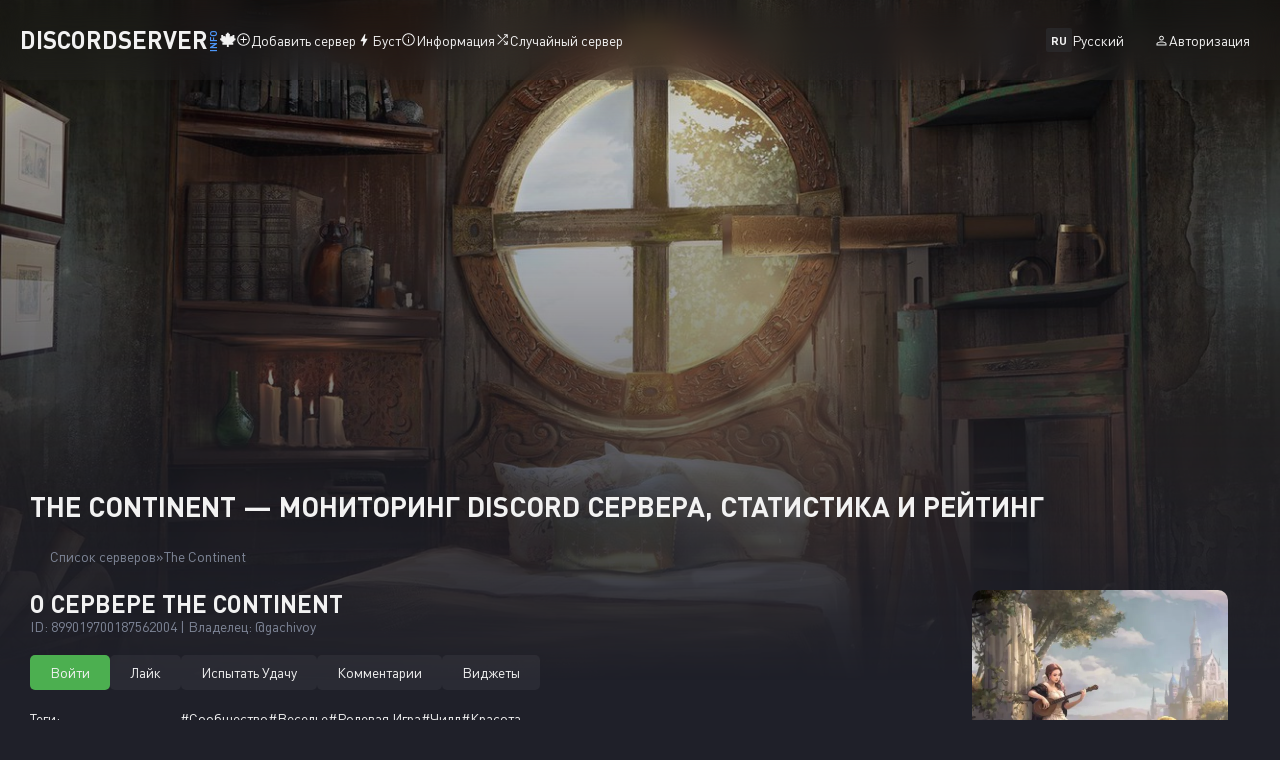

--- FILE ---
content_type: text/html; charset=UTF-8
request_url: https://discordserver.info/899019700187562004
body_size: 10129
content:
<!DOCTYPE html><html lang="ru"> <head> <script>(function(w,d,s,l,i){w[l]=w[l]||[];w[l].push({'gtm.start':
new Date().getTime(),event:'gtm.js'});var f=d.getElementsByTagName(s)[0],
j=d.createElement(s),dl=l!='dataLayer'?'&l='+l:'';j.async=true;j.src=
'https://www.googletagmanager.com/gtm.js?id='+i+dl;f.parentNode.insertBefore(j,f);
})(window,document,'script','dataLayer','GTM-5NR5W92');</script> <meta charset="utf-8"> <meta http-equiv="X-UA-Compatible" content="IE=edge"> <meta name="viewport" content="width=device-width, initial-scale=1"> <link rel="preconnect" href="https://discordserver.info" fetchpriority="high"> <link rel="preload" href="https://cdn.discordserver.info/webfonts/DINPro.woff2" as="font" crossorigin="" type="font/woff2"> <link rel="preload" href="https://cdn.discordserver.info/webfonts/DINPro-Bold.woff2" as="font" crossorigin="" type="font/woff2"> <link rel="preconnect" href="https://cdn.discordserver.info" crossorigin> <link rel="preconnect" href="https://cdn.discordapp.com" crossorigin> <link rel="preconnect" href="https://cdnjs.cloudflare.com" crossorigin> <title>The Continent — мониторинг Discord сервера, статистика и рейтинг</title> <link rel="canonical" href="https://discordserver.info/899019700187562004"> <meta name="keywords" content="дискорд, мониторинг, сервер лист, дискорд сервера, список дискорд серверов"> <meta name="description" content="Если кто-то знаком с ролевой игрой (РП) или желает попробовать, то я рад пригласить вас на наш отличный сервер с приятными людьми и уютной атмосферой. Здесь ..."> <meta name="theme-color" content="#8b5cf6"> <meta name="mobile-web-app-capable" content="yes"> <meta name="apple-mobile-web-app-status-bar-style" content="black"> <link rel="apple-touch-startup-image" href="https://cdn.discordserver.info/img/pwa/favicon.png"> <link rel="apple-touch-icon" href="https://cdn.discordserver.info/img/pwa/favicon180.png"> <link rel="manifest" href="https://discordserver.info/assets/manifest.webmanifest"> <link rel="icon" type="image/png" href="https://cdn.discordapp.com/icons/899019700187562004/94dd4f13deaee20d5cc2c4417af16e5a.png?size=64"> <link rel="alternate" hreflang="x-default" href="https://discordserver.info/899019700187562004"> <link rel="alternate" hreflang="en" href="https://discordserver.info/899019700187562004?hl=en"> <link rel="alternate" hreflang="de" href="https://discordserver.info/899019700187562004?hl=de"> <link rel="alternate" hreflang="es" href="https://discordserver.info/899019700187562004?hl=es"> <link rel="alternate" hreflang="fr" href="https://discordserver.info/899019700187562004?hl=fr"> <link rel="alternate" hreflang="pl" href="https://discordserver.info/899019700187562004?hl=pl"> <link rel="alternate" hreflang="pt" href="https://discordserver.info/899019700187562004?hl=pt"> <link rel="alternate" hreflang="ru" href="https://discordserver.info/899019700187562004?hl=ru"> <link rel="alternate" hreflang="uk" href="https://discordserver.info/899019700187562004?hl=uk"> <meta property="og:title" content="The Continent — мониторинг Discord сервера, статистика и рейтинг"> <meta property="og:type" content="website"> <meta property="og:url" content="https://discordserver.info/899019700187562004"> <meta property="og:image" content="https://cdn.discordapp.com/icons/899019700187562004/94dd4f13deaee20d5cc2c4417af16e5a.png?size=64"> <meta property="og:description" content="Если кто-то знаком с ролевой игрой (РП) или желает попробовать, то я рад пригласить вас на наш отличный сервер с приятными людьми и уютной атмосферой. Здесь ..."> <meta property="og:site_name" content="Мониторинг Дискорд Серверов"> <meta property="og:locale" content="ru_RU"> <meta property="og:locale:alternate" content="uk_UA"> <meta property="og:locale:alternate" content="en_US"> <meta property="og:locale:alternate" content="pl_PL"> <meta property="og:locale:alternate" content="de_DE"> <meta property="og:locale:alternate" content="es_ES"> <meta property="og:locale:alternate" content="fr_FR"> <meta property="og:locale:alternate" content="pt_PT"> <meta name="twitter:card" content="summary"> <meta name="twitter:title" content="The Continent — мониторинг Discord сервера, статистика и рейтинг"> <meta name="twitter:description" content="Если кто-то знаком с ролевой игрой (РП) или желает попробовать, то я рад пригласить вас на наш отличный сервер с приятными людьми и уютной атмосферой. Здесь ..."> <meta name="twitter:image" content="https://cdn.discordapp.com/icons/899019700187562004/94dd4f13deaee20d5cc2c4417af16e5a.png?size=64"> <link rel="apple-touch-icon" href="https://cdn.discordserver.info/img/apple/apple-touch-icon.png"> <link rel="apple-touch-icon" href="https://cdn.discordserver.info/img/apple/apple-touch-icon-precomposed.png"> <link rel="apple-touch-icon" sizes="76x76" href="https://cdn.discordserver.info/img/apple/apple-touch-icon-76x76.png"> <link rel="apple-touch-icon" sizes="76x76" href="https://cdn.discordserver.info/img/apple/apple-touch-icon-76x76-precomposed.png"> <link rel="apple-touch-icon" sizes="120x120" href="https://cdn.discordserver.info/img/apple/apple-touch-icon-120x120.png"> <link rel="apple-touch-icon" sizes="120x120" href="https://cdn.discordserver.info/img/apple/apple-touch-icon-120x120-precomposed.png"> <link rel="apple-touch-icon" sizes="152x152" href="https://cdn.discordserver.info/img/apple/apple-touch-icon-152x152.png"> <link rel="apple-touch-icon" sizes="152x152" href="https://cdn.discordserver.info/img/apple/apple-touch-icon-152x152-precomposed.png"> <style>@font-face {	font-family: "DIN Pro";	src: url("https://cdn.discordserver.info/webfonts/DINPro.woff2") format("woff2");	font-weight: 400;	font-style: normal;	}	@font-face {	font-family: "DIN Pro";	src: url("https://cdn.discordserver.info/webfonts/DINPro-Bold.woff2") format("woff2");	font-weight: 700;	font-style: normal;	}	html {	background: var(--bg);	-webkit-text-size-adjust: 100%;	scrollbar-gutter: stable;	}	body {	background-color: var(--bg);	color: var(--text);	font-family: var(--font-family-base);	vertical-align: initial;	font-weight: var(--font-weight-regular);	font-size: var(--font-size-base);	}	* {	padding: 0;	margin: 0;	border: none;	}</style><link rel="stylesheet" href="https://cdn.discordserver.info/css/main.css?ver=3.5.7"><link rel="stylesheet" href="https://cdnjs.cloudflare.com/ajax/libs/tippy.js/6.3.7/tippy.min.css" integrity="sha512-HbPh+j4V7pXprvQMt2dtmK/zCEsUeZWYXRln4sOwmoyHPQAPqy/k9lIquKUyKNpNbDGAY06UdiDHcEkBc72yCQ==" crossorigin="anonymous" referrerpolicy="no-referrer"> <script data-ad-client="ca-pub-9988881101975959" async src="https://pagead2.googlesyndication.com/pagead/js/adsbygoogle.js"></script> <link href="https://cdn.discordserver.info/css/server.css?ver=3.5.7" rel="stylesheet"> <script type="application/ld+json"> { "@context": "https://schema.org/", "@type": "Product", "name": "The Continent", "image": "https://cdn.discordapp.com/icons/899019700187562004/94dd4f13deaee20d5cc2c4417af16e5a.webp", "description": "Если кто-то знаком с ролевой игрой (РП) или желает попробовать, то я рад пригласить вас на наш отличный сервер с приятными людьми и уютной атмосферой. Здесь ...", "sku": "899019700187562004", "review": { "@type": "Review", "author": { "@type": "Person", "name": "gachivoy" } } } </script> <meta name="author" content="gachivoy"> <script src="https://challenges.cloudflare.com/turnstile/v0/api.js" async defer></script> </head> <body> <noscript><iframe src="https://www.googletagmanager.com/ns.html?id=GTM-5NR5W92"
height="0" width="0" style="display:none;visibility:hidden"></iframe></noscript> <header> <nav> <a class="logo animate" href="https://discordserver.info">DiscordServer<span class="info">INFO</span><span class="emoji">🍁</span></a> <div class="main-menu"> <div class="left-menu"> <a class="animate" href="https://discordserver.info/add" rel="nofollow noopener"><svg xmlns="http://www.w3.org/2000/svg" height="15" width="15" viewBox="0 0 48 48"><path d="M22.65 34H25.65V25.7H34V22.7H25.65V14H22.65V22.7H14V25.7H22.65ZM24 44Q19.75 44 16.1 42.475Q12.45 40.95 9.75 38.25Q7.05 35.55 5.525 31.9Q4 28.25 4 24Q4 19.8 5.525 16.15Q7.05 12.5 9.75 9.8Q12.45 7.1 16.1 5.55Q19.75 4 24 4Q28.2 4 31.85 5.55Q35.5 7.1 38.2 9.8Q40.9 12.5 42.45 16.15Q44 19.8 44 24Q44 28.25 42.45 31.9Q40.9 35.55 38.2 38.25Q35.5 40.95 31.85 42.475Q28.2 44 24 44ZM24 24Q24 24 24 24Q24 24 24 24Q24 24 24 24Q24 24 24 24Q24 24 24 24Q24 24 24 24Q24 24 24 24Q24 24 24 24ZM24 41Q31 41 36 36Q41 31 41 24Q41 17 36 12Q31 7 24 7Q17 7 12 12Q7 17 7 24Q7 31 12 36Q17 41 24 41Z"/></svg>Добавить сервер</a> <a class="animate" href="https://discordserver.info/boost"><svg xmlns="http://www.w3.org/2000/svg" height="16" width="16" viewBox="0 0 48 48"><path d="M19.95 42 22 27.9H14.7Q14.15 27.9 13.9 27.4Q13.65 26.9 13.9 26.45L26.15 6H28.2L26.15 20.05H33.35Q33.9 20.05 34.175 20.55Q34.45 21.05 34.2 21.5L22 42Z"/></svg>Буст</a> <a class="animate" href="https://discordserver.info/docs"><svg xmlns="http://www.w3.org/2000/svg" height="15" width="15" viewBox="0 0 48 48"><path d="M22.65 34H25.65V22H22.65ZM24 18.3Q24.7 18.3 25.175 17.85Q25.65 17.4 25.65 16.7Q25.65 16 25.175 15.5Q24.7 15 24 15Q23.3 15 22.825 15.5Q22.35 16 22.35 16.7Q22.35 17.4 22.825 17.85Q23.3 18.3 24 18.3ZM24 44Q19.75 44 16.1 42.475Q12.45 40.95 9.75 38.25Q7.05 35.55 5.525 31.9Q4 28.25 4 24Q4 19.8 5.525 16.15Q7.05 12.5 9.75 9.8Q12.45 7.1 16.1 5.55Q19.75 4 24 4Q28.2 4 31.85 5.55Q35.5 7.1 38.2 9.8Q40.9 12.5 42.45 16.15Q44 19.8 44 24Q44 28.25 42.45 31.9Q40.9 35.55 38.2 38.25Q35.5 40.95 31.85 42.475Q28.2 44 24 44ZM24 24Q24 24 24 24Q24 24 24 24Q24 24 24 24Q24 24 24 24Q24 24 24 24Q24 24 24 24Q24 24 24 24Q24 24 24 24ZM24 41Q31 41 36 36Q41 31 41 24Q41 17 36 12Q31 7 24 7Q17 7 12 12Q7 17 7 24Q7 31 12 36Q17 41 24 41Z"/></svg>Информация</a> <a class="animate" href="https://discordserver.info/random"><svg xmlns="http://www.w3.org/2000/svg" height="15" width="15" viewBox="0 0 48 48"><path d="M19.75 21.8 7.5 9.6 9.65 7.45 21.9 19.65ZM29.05 40.5V37.5H35.3L26.1 28.35L28.2 26.2L37.5 35.4V29.05H40.5V40.5ZM9.6 40.5 7.5 38.35 35.4 10.45H29.05V7.45H40.5V18.9H37.5V12.6Z"/></svg>Случайный сервер</a> <a class="animate" href="https://findteam.cc/" target="_blank"><svg xmlns="http://www.w3.org/2000/svg" height="17px" viewBox="0 -960 960 960" width="17px"><path d="M440-480q-66 0-113-47t-47-113q0-66 47-113t113-47q66 0 113 47t47 113q0 66-47 113t-113 47Zm0-80q33 0 56.5-23.5T520-640q0-33-23.5-56.5T440-720q-33 0-56.5 23.5T360-640q0 33 23.5 56.5T440-560ZM884-20 756-148q-21 12-45 20t-51 8q-75 0-127.5-52.5T480-300q0-75 52.5-127.5T660-480q75 0 127.5 52.5T840-300q0 27-8 51t-20 45L940-76l-56 56ZM660-200q42 0 71-29t29-71q0-42-29-71t-71-29q-42 0-71 29t-29 71q0 42 29 71t71 29Zm-540 40v-111q0-34 17-63t47-44q51-26 115-44t142-18q-12 18-20.5 38.5T407-359q-60 5-107 20.5T221-306q-10 5-15.5 14.5T200-271v31h207q5 22 13.5 42t20.5 38H120Zm320-480Zm-33 400Z"/></svg>Поиск напарника</a> </div> <div class="right-menu"> <div class="dropdown lang"> <div class="dropdown-name"> <span class="locale">ru</span>Русский </div> <div class="dropdown-content" id="lang"> <span class="title">Язык Сайта</span> <p class="dropdown-item" id="en"><span class="locale">en</span>Английский</p> <p class="dropdown-item" id="de"><span class="locale">de</span>Немецкий</p> <p class="dropdown-item" id="es"><span class="locale">es</span>Испанский</p> <p class="dropdown-item" id="fr"><span class="locale">fr</span>Французский</p> <p class="dropdown-item" id="pl"><span class="locale">pl</span>Польский</p> <p class="dropdown-item" id="pt"><span class="locale">pt</span>Португальский</p> <p class="dropdown-item active" id="ru"><span class="locale">ru</span>Русский</p> <p class="dropdown-item" id="uk"><span class="locale">uk</span>Украинский</p> </div> </div> <span class="oauth open-modal animate" data-dialog="notOauth" rel="nofollow noopener"><svg xmlns="http://www.w3.org/2000/svg" height="15" width="15" viewBox="0 0 48 48"><path d="M24 23.95Q20.7 23.95 18.6 21.85Q16.5 19.75 16.5 16.45Q16.5 13.15 18.6 11.05Q20.7 8.95 24 8.95Q27.3 8.95 29.4 11.05Q31.5 13.15 31.5 16.45Q31.5 19.75 29.4 21.85Q27.3 23.95 24 23.95ZM8 40V35.3Q8 33.4 8.95 32.05Q9.9 30.7 11.4 30Q14.75 28.5 17.825 27.75Q20.9 27 24 27Q27.1 27 30.15 27.775Q33.2 28.55 36.55 30Q38.1 30.7 39.05 32.05Q40 33.4 40 35.3V40ZM11 37H37V35.3Q37 34.5 36.525 33.775Q36.05 33.05 35.35 32.7Q32.15 31.15 29.5 30.575Q26.85 30 24 30Q21.15 30 18.45 30.575Q15.75 31.15 12.6 32.7Q11.9 33.05 11.45 33.775Q11 34.5 11 35.3ZM24 20.95Q25.95 20.95 27.225 19.675Q28.5 18.4 28.5 16.45Q28.5 14.5 27.225 13.225Q25.95 11.95 24 11.95Q22.05 11.95 20.775 13.225Q19.5 14.5 19.5 16.45Q19.5 18.4 20.775 19.675Q22.05 20.95 24 20.95ZM24 16.45Q24 16.45 24 16.45Q24 16.45 24 16.45Q24 16.45 24 16.45Q24 16.45 24 16.45Q24 16.45 24 16.45Q24 16.45 24 16.45Q24 16.45 24 16.45Q24 16.45 24 16.45ZM24 37Q24 37 24 37Q24 37 24 37Q24 37 24 37Q24 37 24 37Q24 37 24 37Q24 37 24 37Q24 37 24 37Q24 37 24 37Z"/></svg>Авторизация</span> </div> </div> <div id="hamburger"> <span></span> <span></span> <span></span> </div> </nav></header> <div class="alerts"></div> <div class="background"> <img src="https://files.catbox.moe/c0fv6y.jpeg" onerror="this.onerror=null;this.src='https://cdn.discordserver.info/img/mask.webp';" alt="The Continent" loading="lazy"> </div> <main> <div class="server"> <h1>The Continent — мониторинг Discord сервера, статистика и рейтинг</h1> <nav aria-label="breadcrumb"> <ul class="breadcrumb"> <li><a class="animate" href="https://discordserver.info">Список серверов</a></li> <li><a class="animate" href="https://discordserver.info/899019700187562004">The Continent</a></li> </ul> </nav> <div class="header"> <div class="about"> <div class="name"> <h2>О сервере The Continent</h2> <span>ID: 899019700187562004 | Владелец: @gachivoy</span> </div> <div class="button"> <a class="btn animate success" href="https://discordserver.info/899019700187562004/invite" rel="nofollow noopener" target="_blank">Войти</a> <a class="btn animate success already tooltip open-modal" data-dialog="notOauth"> <span class="tooltip-text">Вам нужно авторизоваться</span> Лайк </a> <a class="btn animate already-without warning-revert" href="https://discordserver.info/899019700187562004/lucky">Испытать Удачу</a> <a class="btn animate already" href="#comments">Комментарии</a> <a class="btn animate already" href="https://discordserver.info/899019700187562004/widgets">Виджеты</a> </div> <div class="info"> <div class="tags"> <label>Теги:</label> <div class="col"> <a class="animate" href="https://discordserver.info/tag/community">#Сообщество</a> <a class="animate" href="https://discordserver.info/tag/fun">#Веселье</a> <a class="animate" href="https://discordserver.info/tag/roleplay">#Ролевая Игра</a> <a class="animate" href="https://discordserver.info/tag/chill">#Чилл</a> <a class="animate" href="https://discordserver.info/tag/beauty">#Красота</a> </div> </div> <div class="next-like"> <label>Следующий лайк в:</label> <div class="col"> <span id="time"></span> </div> </div> <div class="likes"> <label>Лайков:</label> <div class="col"> <span>0</span> </div> </div> <div class="position"> <label>Позиция:</label> <div class="col"> <span>15933</span> </div> </div> <div class="online"> <label>Онлайн:</label> <div class="col"> <div class="tooltip"> <img src="https://cdn.discordserver.info/img/icons/online.svg" alt="Онлайн 9 Участников" onerror="imgError(this)" loading="lazy" decoding="async" width="9" height="9" > 9 <span class="tooltip-text">Онлайн 9 Участников</span> </div> <div class="tooltip"> <img src="https://cdn.discordserver.info/img/icons/all.svg" alt="Всего 13 Участников" onerror="imgError(this)" loading="lazy" decoding="async" width="9" height="9" > 13 <span class="tooltip-text">Всего 13 Участников </span> </div> </div> </div> <div class="in-voice"> <label>В войсе:</label> <div class="col"> <div class="tooltip"> <img src="https://cdn.discordserver.info/img/icons/voice.svg" alt="В войсе 0 Участников" onerror="imgError(this)" loading="lazy" decoding="async" width="9" height="9" > 0 <span class="tooltip-text">В войсе 0 Участников</span> </div> </div> </div> <div class="language"> <label>Язык:</label> <div class="col"> <span class="locale">RU</span>Русский </div> </div> </div> </div> <div class="avatar-rate"> <img src="https://cdn.discordapp.com/icons/899019700187562004/94dd4f13deaee20d5cc2c4417af16e5a.webp?size=512" alt="The Continent — мониторинг Discord сервера, статистика и рейтинг" onerror="imgError(this)" loading="lazy" decoding="async" width="256" height="256" > </div> </div> <script async src="https://pagead2.googlesyndication.com/pagead/js/adsbygoogle.js?client=ca-pub-9988881101975959" crossorigin="anonymous"></script>  <ins class="adsbygoogle" style="display:block" data-ad-client="ca-pub-9988881101975959" data-ad-slot="9800123383" data-ad-format="auto" data-full-width-responsive="true"></ins> <script> (adsbygoogle = window.adsbygoogle || []).push({}); </script> <div class="description"> <h3>Описание Сервера</h3> <div class="text"> <p>Если кто-то знаком с ролевой игрой (РП) или желает попробовать, то я рад пригласить вас на наш отличный сервер с приятными людьми и уютной атмосферой. Здесь вы сможете взять на себя роль персонажа, жителя сказочной пандеи, и отправиться в увлекательные путешествия по этому магическому миру.</p><p>Наши чаты и комьюнити - идеальное место для отдыха и общения между приключениями. Здесь вы сможете не только погрузиться в мир фэнтези, но и примерить маску жителя этого волшебного места. Важно отметить, что всё взаимодействие на сервере, включая общение с другими игроками, происходит от лица вашего персонажа, что добавляет аутентичности и веселых моментов в игре.</p><p>P.S. Наш сервер только начал свой путь, и наша цель - создать локальное и автономное ролевое сообщество. Мы приглашаем вас стать частью этой увлекательной истории и внести свой вклад в развитие этого фантастического мира. Присоединяйтесь к нам и отправьтесь в увлекательное приключение вместе с нами!</p> </div> </div> <div class="charts"> <h3>Статистика Сервера</h3> <div class="controls"> <div class="tab"> <button class="btn animate already tablinks" data-target="UsersChart" id="defaultOpen">Участники</button> <button class="btn animate already tablinks" data-target="ServerChart">Активность</button> <button class="btn animate already tablinks" data-target="MessagesChart">Сообщения</button> <button class="btn animate already tablinks" data-target="VoiceTimeChart">Онлайн</button> </div> <div class="switch tooltip-castom"> <span>Сравнить</span> <p class="tooltip-text"> <span>Сравнение статистики за выбранный период с таким же предыдущим количеством дней.</span> <span>Доступно только с бустом</span> </p> <input class="animate ready" type="checkbox"> <label class="animate ready"></label> </div> <div class="date"> <button class="period animate" data-period="7">7д</button> <button class="period animate active" id="defaultPeriod" data-period="30">30д</button> <button class="period animate" data-period="90">90д</button> <button class="period animate" data-period="180">180д</button> <button class="disabled tooltip animate">365д<span class="tooltip-text">Доступно только с бустом</span></button> </div> </div> <div class="tab-container"> <canvas id="UsersChart"></canvas> <canvas id="ServerChart" style="display:none;"></canvas> <canvas id="MessagesChart" style="display:none;"></canvas> <canvas id="VoiceTimeChart" style="display:none;"></canvas> </div></div> <div class="comments" id="comments"> <h3>Комментарии</h3> <div class="create"> Чтобы оставить отзыв, вам необходима <span class="open-modal animate" data-dialog="notOauth" rel="nofollow noopener"> Авторизация</span> </div> <dialog id="commentReport" data-dialog=""> <form method="POST"> <h3>Опишите вашу жалобу</h3> <div class="info"> <p>В каких случаях стоит подать жалобу:</p> <span>— Реклама несвязанного контента с сервером;</span> <span>— Разглашение персональных данных.</span> </div> <textarea name="comment_report" placeholder="Ваша проблема..." minlength="10" maxlength="1000" required></textarea> <div class="cf-turnstile" data-sitekey="0x4AAAAAAAfk8iKw06hBtTh_" data-callback="javascriptCallback" data-size="flexible" ></div> <button class="btn animate already" type="submit" name="submit">Отправить</button> </form> <button class="close-modal animate">×</button> </dialog></div> <div class="other"> <h3>Похожие сервера</h3> <div class="servers"> <div class="server"> <a class="avatar animate" href="https://discordserver.info/1122929226279047278"> <img src="https://cdn.discordapp.com/icons/1122929226279047278/6430e72ec65a22e1797c5834c1490c5c.webp?size=128" alt="REZASTER — Дискорд Сервер" onerror="imgError(this)" loading="lazy" decoding="async" width="100" height="100" > </a> <a class="name animate" href="https://discordserver.info/1122929226279047278">REZASTER</a> <div class="online"> <div class="tooltip"> <img src="https://cdn.discordserver.info/img/icons/online.svg" alt="Онлайн 23 Участника" onerror="imgError(this)" loading="lazy" decoding="async" width="9" height="9" > 23 <span class="tooltip-text">Онлайн 23 Участника</span> </div> <div class="tooltip"> <img src="https://cdn.discordserver.info/img/icons/all.svg" alt="Всего 30 Участников" onerror="imgError(this)" loading="lazy" decoding="async" width="9" height="9" > 30 <span class="tooltip-text">Всего 30 Участников </span> </div> </div> </div> <div class="server"> <a class="avatar animate" href="https://discordserver.info/1251457376838750288"> <img src="https://cdn.discordapp.com/icons/1251457376838750288/5bcc0ea516dcf6856459c63af1f83523.webp?size=128" alt="Naruto World RP| TRP {beta 1.1} — Дискорд Сервер" onerror="imgError(this)" loading="lazy" decoding="async" width="100" height="100" > </a> <a class="name animate" href="https://discordserver.info/1251457376838750288">Naruto World RP| TRP {beta 1.1}</a> <div class="online"> <div class="tooltip"> <img src="https://cdn.discordserver.info/img/icons/online.svg" alt="Онлайн 18 Участников" onerror="imgError(this)" loading="lazy" decoding="async" width="9" height="9" > 18 <span class="tooltip-text">Онлайн 18 Участников</span> </div> <div class="tooltip"> <img src="https://cdn.discordserver.info/img/icons/all.svg" alt="Всего 24 Участника" onerror="imgError(this)" loading="lazy" decoding="async" width="9" height="9" > 24 <span class="tooltip-text">Всего 24 Участника </span> </div> </div> </div> <div class="server"> <a class="avatar animate" href="https://discordserver.info/1213918232214376488"> <img src="https://cdn.discordapp.com/icons/1213918232214376488/e9d23f967c5efab613c2b65f49ea0a91.webp?size=128" alt="Clxn | ghostey — Дискорд Сервер" onerror="imgError(this)" loading="lazy" decoding="async" width="100" height="100" > </a> <a class="name animate" href="https://discordserver.info/1213918232214376488">Clxn | ghostey</a> <div class="online"> <div class="tooltip"> <img src="https://cdn.discordserver.info/img/icons/online.svg" alt="Онлайн 13 Участников" onerror="imgError(this)" loading="lazy" decoding="async" width="9" height="9" > 13 <span class="tooltip-text">Онлайн 13 Участников</span> </div> <div class="tooltip"> <img src="https://cdn.discordserver.info/img/icons/all.svg" alt="Всего 17 Участников" onerror="imgError(this)" loading="lazy" decoding="async" width="9" height="9" > 17 <span class="tooltip-text">Всего 17 Участников </span> </div> </div> </div> <div class="server"> <a class="avatar animate" href="https://discordserver.info/690634576346742804"> <img src="https://cdn.discordapp.com/icons/690634576346742804/7df07223fccc5399e14befdc2e6f9e95.webp?size=128" alt="VOZARO.kpOZ — Дискорд Сервер" onerror="imgError(this)" loading="lazy" decoding="async" width="100" height="100" > </a> <a class="name animate" href="https://discordserver.info/690634576346742804">VOZARO.kpOZ</a> <div class="online"> <div class="tooltip"> <img src="https://cdn.discordserver.info/img/icons/online.svg" alt="Онлайн 11 Участников" onerror="imgError(this)" loading="lazy" decoding="async" width="9" height="9" > 11 <span class="tooltip-text">Онлайн 11 Участников</span> </div> <div class="tooltip"> <img src="https://cdn.discordserver.info/img/icons/all.svg" alt="Всего 20 Участников" onerror="imgError(this)" loading="lazy" decoding="async" width="9" height="9" > 20 <span class="tooltip-text">Всего 20 Участников </span> </div> </div> </div> <div class="server"> <a class="avatar animate" href="https://discordserver.info/1350121833973944390"> <img src="https://cdn.discordapp.com/icons/1350121833973944390/eb68df89f4304f9d26c862987b166695.webp?size=128" alt="Мистерия — Дискорд Сервер" onerror="imgError(this)" loading="lazy" decoding="async" width="100" height="100" > </a> <a class="name animate" href="https://discordserver.info/1350121833973944390">Мистерия</a> <div class="online"> <div class="tooltip"> <img src="https://cdn.discordserver.info/img/icons/online.svg" alt="Онлайн 4 Участника" onerror="imgError(this)" loading="lazy" decoding="async" width="9" height="9" > 4 <span class="tooltip-text">Онлайн 4 Участника</span> </div> <div class="tooltip"> <img src="https://cdn.discordserver.info/img/icons/all.svg" alt="Всего 7 Участников" onerror="imgError(this)" loading="lazy" decoding="async" width="9" height="9" > 7 <span class="tooltip-text">Всего 7 Участников </span> </div> </div> </div> <div class="server"> <a class="avatar animate" href="https://discordserver.info/919925785446469662"> <img src="https://cdn.discordapp.com/icons/919925785446469662/a2c830def422f10352ca8e87777169c1.webp?size=128" alt="Продажа аккаунтов и кодов фортнайт — Дискорд Сервер" onerror="imgError(this)" loading="lazy" decoding="async" width="100" height="100" > </a> <a class="name animate" href="https://discordserver.info/919925785446469662">Продажа аккаунтов и кодов фортнайт</a> <div class="online"> <div class="tooltip"> <img src="https://cdn.discordserver.info/img/icons/online.svg" alt="Онлайн 22 Участника" onerror="imgError(this)" loading="lazy" decoding="async" width="9" height="9" > 22 <span class="tooltip-text">Онлайн 22 Участника</span> </div> <div class="tooltip"> <img src="https://cdn.discordserver.info/img/icons/all.svg" alt="Всего 203 Участника" onerror="imgError(this)" loading="lazy" decoding="async" width="9" height="9" > 203 <span class="tooltip-text">Всего 203 Участника </span> </div> </div> </div> </div></div> <script async src="https://pagead2.googlesyndication.com/pagead/js/adsbygoogle.js?client=ca-pub-9988881101975959" crossorigin="anonymous"></script>  <ins class="adsbygoogle" style="display:block" data-ad-client="ca-pub-9988881101975959" data-ad-slot="9800123383" data-ad-format="auto" data-full-width-responsive="true"></ins> <script> (adsbygoogle = window.adsbygoogle || []).push({}); </script> </div> </main> <footer> <div class="info"> <div class="logo"> <a class="animate" href="https://discordserver.info">DiscordServer<span class="info">INFO</span></a> <span class="copyright">© 2025 | v3.5.7</span> </div> <p>Мы не являемся аффилированным лицом компании <a href="https://discord.com" rel="nofollow noopener" target="_blank">Discord Inc.</a></p> </div><div class="main-menu"> <div class="col"> <a class="animate" href="https://discordserver.info/agreement">Лицензионное соглашение</a> <a class="animate" href="https://discordserver.info/developers">Разработчики</a> </div> <div class="col"> <a class="animate" href="https://discordserver.info/app" rel="nofollow noopener" target="_blank">Доступно в Google Play</a> <a class="animate" href="https://discordserver.info/telegram" rel="nofollow noopener" target="_blank">Telegram</a> </div></div></footer><div class="scroll-to-top animate"> <svg xmlns="http://www.w3.org/2000/svg" viewBox="0 0 24 24"><path fill="#f2f2f2" d="M7.41 15.41L12 10.83l4.59 4.58L18 14l-6-6-6 6 1.41 1.41z"/></svg></div> <dialog data-dialog="notOauth"> <div class="logo"> <a class="animate" href="https://discordserver.info">Discord Server<span class="info">INFO</span></a> </div> <div class="col"> <p>Вы не авторизованы</p> <a href="https://discordserver.info/login/899019700187562004" class="btn animate already">Войти через Discord</a> <div class="support"> <span>Есть вопросы?</span> <a class="animate" href="https://discordserver.info/support" target="_blank">Поддержка</a> </div> <a href="https://discordserver.info/agreement" class="agreement animate" target="_blank">Лицензионное соглашение</a> </div> <button class="close-modal animate">×</button></dialog> <script src="https://cdnjs.cloudflare.com/ajax/libs/popper.js/2.11.8/umd/popper.min.js" integrity="sha512-TPh2Oxlg1zp+kz3nFA0C5vVC6leG/6mm1z9+mA81MI5eaUVqasPLO8Cuk4gMF4gUfP5etR73rgU/8PNMsSesoQ==" crossorigin="anonymous" referrerpolicy="no-referrer"></script><script src="https://cdnjs.cloudflare.com/ajax/libs/tippy.js/6.3.7/tippy.umd.min.js" integrity="sha512-2TtfktSlvvPzopzBA49C+MX6sdc7ykHGbBQUTH8Vk78YpkXVD5r6vrNU+nOmhhl1MyTWdVfxXdZfyFsvBvOllw==" crossorigin="anonymous" referrerpolicy="no-referrer"></script><script src="https://cdnjs.cloudflare.com/ajax/libs/jquery/3.7.1/jquery.min.js" integrity="sha512-v2CJ7UaYy4JwqLDIrZUI/4hqeoQieOmAZNXBeQyjo21dadnwR+8ZaIJVT8EE2iyI61OV8e6M8PP2/4hpQINQ/g==" crossorigin="anonymous" referrerpolicy="no-referrer"></script><script src="https://cdn.discordserver.info/js/app.js?ver=3.5.7"></script> <script src="https://cdn.jsdelivr.net/npm/chart.js"></script> <script src="https://cdn.discordserver.info/js/servers-ui.js"></script> <script> $(document).ready(function() { const dataSets = { '7': { users: [13, 13], users_shifted: [], server: { voice_on: [0, 0], unic_users: [1, 1] }, messages: [1, 1], voice_time: [0, 0], time: ["3 нояб.", "4 нояб."] }, '30': { users: [13, 13, 13, 13, 13, 13, 13, 13, 13, 13, 13, 13, 13, 13], users_shifted: [13, 13, 13, 13, 13, 13, 13, 13, 13, 13, 13, 13, 13, 13, 13, 13, 13, 13, 13, 13], server: { voice_on: [0, 0, 0, 0, 0, 0, 0, 0, 0, 0, 0, 0, 0, 0], unic_users: [1, 1, 1, 1, 1, 1, 1, 1, 1, 1, 1, 1, 1, 1] }, messages: [5, 5, 5, 5, 5, 1, 4, 4, 9, 9, 6, 7, 1, 1], voice_time: [0, 0, 0, 0, 0, 0, 0, 0, 0, 0, 0, 0, 0, 0], time: ["9 окт.", "10 окт.", "11 окт.", "12 окт.", "13 окт.", "15 окт.", "16 окт.", "17 окт.", "18 окт.", "19 окт.", "20 окт.", "21 окт.", "3 нояб.", "4 нояб."] }, '90': { users: [13, 13, 13, 13, 13, 13, 13, 13, 13, 13, 13, 13, 13, 13, 13, 13, 13, 13, 13, 13, 13, 13, 13, 13, 13, 13, 13, 13, 13, 13, 13, 13, 13, 13, 13, 13, 13, 13, 13, 13, 13, 13, 13, 13, 13, 13, 13, 13, 13, 13, 13, 13, 13, 13, 13, 13, 13, 13, 13, 13, 13, 13, 13], users_shifted: [13, 13, 13, 13, 13, 13, 13, 13, 13, 13, 13, 13, 13, 13, 13, 13, 13, 13, 13, 13, 13, 13, 13, 13, 13, 13, 13, 13, 13, 13, 13, 13, 13, 13, 13, 13, 13, 13, 13, 13, 13, 13, 13, 13, 13, 13, 13, 13, 13, 13, 13, 13, 13, 13, 13, 13, 13, 13, 13, 13, 13, 13, 13, 13, 13, 13, 13, 13, 13, 13, 13, 13, 13, 13, 13, 13, 13, 13, 13, 13, 13, 13, 13, 13, 13, 13, 13, 13], server: { voice_on: [0, 0, 0, 0, 0, 0, 0, 0, 0, 0, 0, 0, 0, 0, 0, 0, 0, 0, 0, 0, 0, 0, 0, 0, 0, 0, 0, 0, 0, 0, 0, 0, 0, 0, 0, 0, 0, 0, 0, 0, 0, 0, 0, 0, 0, 0, 0, 0, 0, 0, 0, 0, 0, 0, 0, 0, 0, 0, 0, 0, 0, 0, 0], unic_users: [1, 1, 1, 1, 1, 1, 1, 1, 1, 1, 1, 1, 1, 1, 1, 1, 1, 1, 1, 1, 1, 1, 1, 1, 1, 1, 1, 1, 1, 1, 1, 1, 1, 1, 1, 1, 1, 1, 1, 1, 1, 1, 1, 1, 1, 1, 1, 1, 1, 1, 1, 1, 1, 1, 1, 1, 1, 1, 1, 1, 1, 1, 1] }, messages: [20, 23, 12, 27, 25, 28, 23, 24, 18, 17, 20, 14, 2, 2, 2, 11, 17, 20, 10, 4, 16, 19, 12, 11, 12, 16, 13, 11, 12, 13, 15, 12, 1, 1, 2, 9, 14, 16, 14, 10, 12, 10, 25, 20, 16, 23, 26, 25, 27, 5, 5, 5, 5, 5, 1, 4, 4, 9, 9, 6, 7, 1, 1], voice_time: [0, 0, 0, 0, 0, 0, 0, 0, 0, 0, 0, 0, 0, 0, 0, 0, 0, 0, 0, 0, 0, 0, 0, 0, 0, 0, 0, 0, 0, 0, 0, 0, 0, 0, 0, 0, 0, 0, 0, 0, 0, 0, 0, 0, 0, 0, 0, 0, 0, 0, 0, 0, 0, 0, 0, 0, 0, 0, 0, 0, 0, 0, 0], time: ["10 авг.", "11 авг.", "12 авг.", "13 авг.", "14 авг.", "15 авг.", "16 авг.", "17 авг.", "18 авг.", "19 авг.", "20 авг.", "21 авг.", "22 авг.", "23 авг.", "25 авг.", "26 авг.", "27 авг.", "28 авг.", "29 авг.", "30 авг.", "31 авг.", "1 сент.", "2 сент.", "3 сент.", "4 сент.", "5 сент.", "6 сент.", "7 сент.", "8 сент.", "9 сент.", "10 сент.", "11 сент.", "12 сент.", "13 сент.", "24 сент.", "25 сент.", "26 сент.", "27 сент.", "28 сент.", "29 сент.", "30 сент.", "1 окт.", "2 окт.", "3 окт.", "4 окт.", "5 окт.", "6 окт.", "7 окт.", "8 окт.", "9 окт.", "10 окт.", "11 окт.", "12 окт.", "13 окт.", "15 окт.", "16 окт.", "17 окт.", "18 окт.", "19 окт.", "20 окт.", "21 окт.", "3 нояб.", "4 нояб."] }, '180': { users: [13, 13, 13, 13, 13, 13, 13, 13, 13, 13, 13, 13, 13, 13, 13, 13, 13, 13, 13, 13, 13, 13, 13, 13, 13, 13, 13, 13, 13, 13, 13, 13, 13, 13, 13, 13, 13, 13, 13, 13, 13, 13, 13, 13, 13, 13, 13, 13, 13, 13, 13, 13, 13, 13, 13, 13, 13, 13, 13, 13, 13, 13, 13, 13, 13, 13, 13, 13, 13, 13, 13, 13, 13, 13, 13, 13, 13, 13, 13, 13, 13, 13, 13, 13, 13, 13, 13, 13, 13, 13, 13, 13, 13, 13, 13, 13, 13, 13, 13, 13, 13, 13, 13, 13, 13, 13, 13, 13, 13, 13, 13, 13, 13, 13, 13, 13, 13, 13, 13, 13, 13, 13, 13, 13, 13, 13, 13, 13, 13, 13, 13, 13, 13, 13, 13, 13, 13, 13, 13, 13, 13, 13, 13, 13, 13, 13, 13, 13, 13, 13, 13], users_shifted: [15, 15, 15, 15, 15, 15, 15, 15, 15, 15, 15, 15, 15, 15, 15, 15, 15, 15, 15, 15, 15, 13, 13, 13, 13, 13, 13, 13, 13, 13, 13, 13, 13, 13, 13, 13, 13, 13, 13, 13, 13, 13, 13, 13], server: { voice_on: [0, 0, 0, 0, 0, 0, 0, 0, 0, 0, 0, 0, 0, 0, 0, 0, 0, 0, 0, 0, 0, 0, 0, 0, 0, 0, 0, 0, 0, 0, 0, 0, 0, 0, 0, 0, 0, 0, 0, 0, 0, 0, 0, 0, 0, 0, 0, 0, 0, 0, 0, 0, 0, 0, 0, 0, 0, 0, 0, 0, 0, 0, 0, 0, 0, 0, 0, 0, 0, 0, 0, 0, 0, 0, 0, 0, 0, 0, 0, 0, 0, 0, 0, 0, 0, 0, 0, 0, 0, 0, 0, 0, 0, 0, 0, 0, 0, 0, 0, 0, 0, 0, 0, 0, 0, 0, 0, 0, 0, 0, 0, 0, 0, 0, 0, 0, 0, 0, 0, 0, 0, 0, 0, 0, 0, 0, 0, 0, 0, 0, 0, 0, 0, 0, 0, 0, 0, 0, 0, 0, 0, 0, 0, 0, 0, 0, 0, 0, 0, 0, 0], unic_users: [1, 1, 1, 1, 1, 1, 1, 1, 1, 1, 1, 1, 1, 1, 1, 1, 1, 1, 1, 1, 1, 1, 1, 1, 1, 1, 1, 1, 1, 1, 1, 1, 1, 1, 1, 1, 1, 1, 1, 1, 1, 1, 1, 1, 1, 1, 1, 1, 1, 1, 1, 1, 1, 1, 1, 1, 1, 1, 1, 1, 1, 1, 1, 1, 1, 1, 1, 1, 1, 1, 1, 1, 1, 1, 1, 1, 1, 1, 1, 1, 1, 1, 1, 1, 1, 1, 1, 1, 1, 1, 1, 1, 1, 1, 1, 1, 1, 1, 1, 1, 1, 1, 1, 1, 1, 1, 1, 1, 1, 1, 1, 1, 1, 1, 1, 1, 1, 1, 1, 1, 1, 1, 1, 1, 1, 1, 1, 1, 1, 1, 1, 1, 1, 1, 1, 1, 1, 1, 1, 1, 1, 1, 1, 1, 1, 1, 1, 1, 1, 1, 1] }, messages: [36, 35, 43, 31, 34, 33, 31, 33, 29, 23, 10, 8, 12, 12, 16, 14, 15, 16, 26, 24, 26, 36, 31, 33, 13, 3, 15, 11, 11, 13, 13, 13, 15, 19, 19, 15, 16, 15, 18, 18, 20, 18, 14, 13, 20, 36, 10, 32, 28, 30, 37, 36, 29, 18, 14, 29, 24, 26, 31, 29, 17, 20, 30, 19, 27, 25, 22, 17, 23, 19, 19, 15, 24, 17, 18, 22, 15, 15, 15, 16, 16, 10, 10, 13, 13, 30, 25, 18, 20, 23, 12, 27, 25, 28, 23, 24, 18, 17, 20, 14, 2, 2, 2, 11, 17, 20, 10, 4, 16, 19, 12, 11, 12, 16, 13, 11, 12, 13, 15, 12, 1, 1, 2, 9, 14, 16, 14, 10, 12, 10, 25, 20, 16, 23, 26, 25, 27, 5, 5, 5, 5, 5, 1, 4, 4, 9, 9, 6, 7, 1, 1], voice_time: [0, 0, 0, 0, 0, 0, 0, 0, 0, 0, 0, 0, 0, 0, 0, 0, 0, 0, 0, 0, 0, 0, 0, 0, 0, 0, 0, 0, 0, 0, 0, 0, 0, 0, 0, 0, 0, 0, 0, 0, 0, 0, 0, 0, 0, 0, 0, 0, 0, 0, 0, 0, 0, 0, 0, 0, 0, 0, 0, 0, 0, 0, 0, 0, 0, 0, 0, 0, 0, 0, 0, 0, 0, 0, 0, 0, 0, 0, 0, 0, 0, 0, 0, 0, 0, 0, 0, 0, 0, 0, 0, 0, 0, 0, 0, 0, 0, 0, 0, 0, 0, 0, 0, 0, 0, 0, 0, 0, 0, 0, 0, 0, 0, 0, 0, 0, 0, 0, 0, 0, 0, 0, 0, 0, 0, 0, 0, 0, 0, 0, 0, 0, 0, 0, 0, 0, 0, 0, 0, 0, 0, 0, 0, 0, 0, 0, 0, 0, 0, 0, 0], time: ["12 мая", "13 мая", "14 мая", "15 мая", "16 мая", "17 мая", "18 мая", "19 мая", "20 мая", "21 мая", "22 мая", "23 мая", "24 мая", "25 мая", "26 мая", "27 мая", "28 мая", "29 мая", "30 мая", "31 мая", "1 июн.", "2 июн.", "3 июн.", "4 июн.", "5 июн.", "6 июн.", "7 июн.", "8 июн.", "9 июн.", "10 июн.", "11 июн.", "12 июн.", "13 июн.", "14 июн.", "15 июн.", "16 июн.", "17 июн.", "18 июн.", "19 июн.", "20 июн.", "21 июн.", "22 июн.", "23 июн.", "24 июн.", "25 июн.", "26 июн.", "27 июн.", "28 июн.", "29 июн.", "30 июн.", "1 июл.", "2 июл.", "3 июл.", "4 июл.", "5 июл.", "6 июл.", "7 июл.", "8 июл.", "9 июл.", "10 июл.", "11 июл.", "12 июл.", "13 июл.", "14 июл.", "15 июл.", "16 июл.", "17 июл.", "18 июл.", "19 июл.", "20 июл.", "21 июл.", "22 июл.", "23 июл.", "24 июл.", "25 июл.", "26 июл.", "27 июл.", "28 июл.", "31 июл.", "1 авг.", "2 авг.", "3 авг.", "4 авг.", "5 авг.", "6 авг.", "7 авг.", "8 авг.", "9 авг.", "10 авг.", "11 авг.", "12 авг.", "13 авг.", "14 авг.", "15 авг.", "16 авг.", "17 авг.", "18 авг.", "19 авг.", "20 авг.", "21 авг.", "22 авг.", "23 авг.", "25 авг.", "26 авг.", "27 авг.", "28 авг.", "29 авг.", "30 авг.", "31 авг.", "1 сент.", "2 сент.", "3 сент.", "4 сент.", "5 сент.", "6 сент.", "7 сент.", "8 сент.", "9 сент.", "10 сент.", "11 сент.", "12 сент.", "13 сент.", "24 сент.", "25 сент.", "26 сент.", "27 сент.", "28 сент.", "29 сент.", "30 сент.", "1 окт.", "2 окт.", "3 окт.", "4 окт.", "5 окт.", "6 окт.", "7 окт.", "8 окт.", "9 окт.", "10 окт.", "11 окт.", "12 окт.", "13 окт.", "15 окт.", "16 окт.", "17 окт.", "18 окт.", "19 окт.", "20 окт.", "21 окт.", "3 нояб.", "4 нояб."] }, '365': { users: [], users_shifted: [], server: { voice_on: [], unic_users: [] }, messages: [], voice_time: [], time: [] }, }; let currentPeriod = '30'; let comparisonEnabled = false; const usersChart = new Chart(document.getElementById('UsersChart'), { ...config, data: { labels: dataSets[currentPeriod].time, datasets: [{ label: 'Количество участников', data: dataSets[currentPeriod].users, borderWidth: 2, pointHoverRadius: 7, borderColor: 'rgb(77 150 247)', pointRadius: 3 }, { label: 'Количество участников за предыдущий аналогичный период', data: dataSets[currentPeriod].users_shifted, borderWidth: 2, pointHoverRadius: 7, borderColor: '#7e8597', pointRadius: 0, borderDash: [5, 5], hidden: true } ] } }); $('#comparisonToggle').on('change', function() { comparisonEnabled = this.checked; usersChart.data.datasets[1].hidden = !comparisonEnabled; updateCharts(); }); const serverChart = new Chart(document.getElementById('ServerChart'), { ...config, data: { labels: dataSets[currentPeriod].time, datasets: [{ label: 'Общее количество в голосовых чатах', data: dataSets[currentPeriod].server.voice_on, borderWidth: 2, pointHoverRadius: 7, pointRadius: 3 }, { label: 'Общее количество в текстовых чатах', data: dataSets[currentPeriod].server.unic_users, borderWidth: 2, pointHoverRadius: 7, pointRadius: 3 } ] } }); const messagesChart = new Chart(document.getElementById('MessagesChart'), { ...config, data: { labels: dataSets[currentPeriod].time, datasets: [{ label: 'Количество сообщений', data: dataSets[currentPeriod].messages, borderWidth: 2, pointHoverRadius: 7, pointRadius: 3 }] } }); const voiceTimeChart = new Chart(document.getElementById('VoiceTimeChart'), { ...config, data: { labels: dataSets[currentPeriod].time, datasets: [{ label: 'Общее количество часов в войсе', data: dataSets[currentPeriod].voice_time, borderWidth: 2, pointHoverRadius: 7, pointRadius: 3 }] } }); $('#defaultPeriod').addClass('active'); $('button.period').on('click', function() { currentPeriod = $(this).data('period'); $('button.period').removeClass('active'); $(this).addClass('active'); updateCharts(); }); function updateCharts() { const isLongPeriod = currentPeriod >= 90; const pointRadius = isLongPeriod ? 0 : 3; updateChart(usersChart, [{ data: dataSets[currentPeriod].users, pointRadius: pointRadius }, { data: dataSets[currentPeriod].users_shifted, pointRadius: 0 } ], dataSets[currentPeriod].time); updateChart(serverChart, [{ data: dataSets[currentPeriod].server.voice_on, pointRadius: pointRadius }, { data: dataSets[currentPeriod].server.unic_users, pointRadius: isLongPeriod ? 0 : pointRadius } ], dataSets[currentPeriod].time); updateChart(messagesChart, [{ data: dataSets[currentPeriod].messages, pointRadius: pointRadius }], dataSets[currentPeriod].time); updateChart(voiceTimeChart, [{ data: dataSets[currentPeriod].voice_time, pointRadius: pointRadius }], dataSets[currentPeriod].time); } function updateChart(chart, newData, newLabels) { chart.data.labels = newLabels; chart.data.datasets.forEach((dataset, index) => { dataset.data = newData[index].data; dataset.pointRadius = newData[index].pointRadius; }); chart.update(); } }); function updateSwitchVisibility() { var activeTab = $('.tablinks.active').data('target'); var activePeriod = $('.period.active').data('period'); var showSwitch = ['7', '30', '90', '180'].includes(activePeriod.toString()); $('.switch').toggle(activeTab === 'UsersChart' && showSwitch); } updateSwitchVisibility(); $('.tablinks, .period').on('click', function() { $(this).addClass('active').siblings().removeClass('active'); updateSwitchVisibility(); }); current_time(14400); likes_log_time(); get_pretty_time(); $('dialog[data-dialog="serverReport"] > form').on('submit', function(event) { event.preventDefault(); let formData = $(this).serialize(); formData += '&csrf_token=' + encodeURIComponent('a5c.gpDK4h0GgCjLrxhhOzO3qMGmwK6IE8PiiFR7O5gF1Bw.1b2YpTAy7W_-3kEXZFLc6pGXp-HYdqma2RIId9JanHev04TbK1bpRv_acw'); $.ajax({ url: 'https://discordserver.info/899019700187562004', type: 'POST', data: formData, success: function(response) { getAlert($(`.alerts`), { msg: `Жалоба успешно отправлена`, class: `success` }); $('dialog[data-dialog="serverReport"] textarea[name="report"]').val(''); closeDialog($('dialog[data-dialog="serverReport"]')[0]); }, error: function(xhr, status, error) { let responseJson = JSON.parse(xhr.responseText); getAlert($(`.alerts`), { msg: responseJson.message, class: `danger` }); } }); }); </script> <script defer src="https://static.cloudflareinsights.com/beacon.min.js/vcd15cbe7772f49c399c6a5babf22c1241717689176015" integrity="sha512-ZpsOmlRQV6y907TI0dKBHq9Md29nnaEIPlkf84rnaERnq6zvWvPUqr2ft8M1aS28oN72PdrCzSjY4U6VaAw1EQ==" data-cf-beacon='{"version":"2024.11.0","token":"112e636facbf4bdf9ca554a549cda77e","r":1,"server_timing":{"name":{"cfCacheStatus":true,"cfEdge":true,"cfExtPri":true,"cfL4":true,"cfOrigin":true,"cfSpeedBrain":true},"location_startswith":null}}' crossorigin="anonymous"></script>
</body></html>

--- FILE ---
content_type: text/html; charset=utf-8
request_url: https://www.google.com/recaptcha/api2/aframe
body_size: 181
content:
<!DOCTYPE HTML><html><head><meta http-equiv="content-type" content="text/html; charset=UTF-8"></head><body><script nonce="qE25MnlusCiBsKHtPn8tfQ">/** Anti-fraud and anti-abuse applications only. See google.com/recaptcha */ try{var clients={'sodar':'https://pagead2.googlesyndication.com/pagead/sodar?'};window.addEventListener("message",function(a){try{if(a.source===window.parent){var b=JSON.parse(a.data);var c=clients[b['id']];if(c){var d=document.createElement('img');d.src=c+b['params']+'&rc='+(localStorage.getItem("rc::a")?sessionStorage.getItem("rc::b"):"");window.document.body.appendChild(d);sessionStorage.setItem("rc::e",parseInt(sessionStorage.getItem("rc::e")||0)+1);localStorage.setItem("rc::h",'1762530116545');}}}catch(b){}});window.parent.postMessage("_grecaptcha_ready", "*");}catch(b){}</script></body></html>

--- FILE ---
content_type: text/css
request_url: https://cdn.discordserver.info/css/main.css?ver=3.5.7
body_size: 7125
content:
/* new code 
/* Variables  */
:root {
  /* Color */
  /* Основной цвет */
  --color: #4d96f7;
  --hover-color: #3b80d6;
  --text: #f2f2f2;
  --second-text: #cccccc;
  --third-text: #7e8597;
  --danger: #ff5454;
  --warning: #ff9800;
  --success: #4caf50;
  --hover-danger: #f24141;
  --hover-warning: #c9831b;
  --hover-success: #387d3b;

  --white: #ffffff;
  --black: #080707;
  --cyan: #71dff5;
  --blue: #2178d3;
  --dark: #1f2029;
  /* --dark-white-mixed: rgba(255, 255, 255, 0.1); opacity color  --dark + 255 255 255 10% */
  --dark-white-mixed: rgba(255, 255, 255, 0.05); /* opacity color  --dark + 255 255 255 5% */
  --dark-black-mixed: rgba(0, 0, 0, 0.1); /* opacity black  -dark + 0 0 0 10% */
  --dark-grey: #2f3136;
  --grey: #555555;
  --opacity-grey: #4a4b4c;
  --canary: #ffff99;
  --yellow: #ffff00;
  --markdown-text: #a5a7b7;
  --markdown-bold: #b4b6c5;
  --opacity-black: rgb(140 140 140 / 10%);
  --bg: var(--dark);
  --bg-navbar: rgb(42 44 47 / 20%);
  /* End Color */

  /* Radius */
  --radius-xs: 2px;
  --radius-base: 5px;
  --radius-md: 6px;
  --radius-lg: 8px;
  --radius-xl: 10px;
  --radius-circle: 50%;
  /* End Radius */

  /* Font &  Size */
  --font-family-base: "DIN Pro";
  --font-size-xs: 10px;
  --font-size-sm: 12px;
  --font-size-base: 14px;
  --font-size-md: 16px;
  --font-size-lg: 18px; /* h5, h6 */
  --font-size-xl: 20px; /* h4 */
  --font-size-1xl: 22px; /* h3 */
  --font-size-2xl: 24px; /* h2 */
  --font-size-3xl: 28px; /* h1 */

  --font-weight-regular: 400;
  --font-weight-bold: 700;

  /* End Font & Size */

  /* Time */
  --default-time: 0.3s;
  /* End Time */

  /* Size  */
  --viewport-height: 100vh;
  /* End Size  */

  /* Server Custom Color */
  --color-server-name: var(--third-text);
  --color-server-name-hover: var(--color);
  --color-server-btn: var(--success);
  --color-server-btn-hover: var(--hover-success);
  /* End Server Custom Color */
}

@supports (height: 100dvh) {
  :root {
    --viewport-height: 100dvh;
  }
}

/* End Variables */

/* Reset and base styles  */

html,
body {
  overscroll-behavior: none;
}

*,
*::before,
*::after {
  box-sizing: border-box;
}

/* Links */

a,
a:link,
a:visited {
  text-decoration: none;
}

a:hover {
  text-decoration: none;
}

/* Common */
/* aside,
nav,
footer,
header,
.server {
  display: block;
} */

h1,
h2,
h3,
h4,
h5,
h6,
p {
  font-size: inherit;
  font-weight: inherit;
  color: var(--text);
}

ul,
ul li {
  list-style: none;
}

img {
  max-width: 100%;
  vertical-align: top;
  user-select: none;
  height: auto;
}

address {
  font-style: normal;
}

/* Form */

input,
textarea,
button,
select {
  font-family: inherit;
  font-size: inherit;
  color: inherit;
  background-color: transparent;
  -webkit-appearance: none;
}
select {
  background-image: url(/assets/img/icons/arrow-select.svg);
  background-repeat: no-repeat;
  background-position: right 5px top 50%;
  background-size: 20px;
  transition: transform 0.3s ease;
}

input::-ms-clear {
  display: none;
}

input:focus,
input:active,
button:focus,
button:active {
  outline: none;
}

button::-moz-focus-inner {
  padding: 0;
  border: 0;
}

label {
  cursor: default;
}

legend {
  display: block;
}

/* End Reset and base styles  */

@view-transition {
  navigation: auto;
}
@media (prefers-reduced-motion: reduce) {
  @view-transition {
    navigation: none;
  }
}

::view-transition-new(root) {
  animation: -ua-view-transition-fade-in 0.2s ease;
}

::view-transition-old(root) {
  animation: fade-out 0.2s ease;
}

@keyframes -ua-mix-blend-mode-plus-lighter {
  from {
    mix-blend-mode: plus-lighter;
  }
  to {
    mix-blend-mode: plus-lighter;
  }
}

@keyframes -ua-view-transition-fade-in {
  from {
    opacity: 0;
  }
}

/* Scrollbar */
::-webkit-scrollbar {
  overflow-y: scroll;
  width: 5px;
  height: 5px;
}

::-webkit-scrollbar-thumb {
  background: var(--color);
  height: 150px;
  border-radius: var(--radius-base);
}
/* End Scrollbar */

/* Selection */
::selection {
  background: var(--cyan);
  color: var(--white);
  text-shadow: none;
}
/* End Selection */

/* Start front-end */

p {
  color: var(--text);
}
a {
  color: var(--text);
  font-size: var(--font-size-base);
  outline-style: none;
}

a:hover {
  color: var(--color);
}
.ready {
  transition: var(--default-time);
}
.ready:hover {
  transition: var(--default-time);
}
.ready::after {
  transition: var(--default-time);
}
.ready::before {
  transition: var(--default-time);
}
.ready:checked {
  transition: var(--default-time);
}

svg {
  transition: var(--default-time);
}
svg:hover {
  transition: var(--default-time);
}

h1,
h2,
h3,
h4,
h5,
h6 {
  margin: 0;
  font-weight: var(--font-weight-bold);
  line-height: 1.2;
  text-transform: uppercase;
}
h1 {
  font-size: var(--font-size-3xl);
}
h2 {
  font-size: var(--font-size-2xl);
}
h3 {
  font-size: var(--font-size-1xl);
}
h4 {
  font-size: var(--font-size-xl);
}
h5 {
  font-size: var(--font-size-lg);
}
h6 {
  font-size: var(--font-size-lg);
}

button {
  outline: 0;
  border: 0;
  color: var(--text);
}

button:focus:not(:focus-visible) {
  outline: 0;
}

input,
button,
select,
optgroup,
textarea {
  margin: 0;
}

button,
select {
  text-transform: none;
}

select:disabled {
  opacity: 1;
}

main {
  display: flex;
  flex-flow: column;
  position: relative;
  max-width: 1406px;
  width: calc(100% - 60px);
  margin: 0 auto;
  min-height: calc(var(--viewport-height) - 200px);
  padding-top: 80px;
}

@media screen and (max-width: 1100px) {
  main {
    max-width: 1040px;
    width: calc(100% - 50px);
  }
}
@media screen and (max-width: 992px) {
  main {
    max-width: 940px;
    width: calc(100% - 40px);
  }
}
@media screen and (max-width: 768px) {
  main {
    max-width: 720px;
    width: calc(100% - 30px);
    padding-top: 40px;
    min-height: calc(var(--viewport-height) - 300px);
  }
}
@media screen and (max-width: 576px) {
  main {
    max-width: 530px;
    width: calc(100% - 30px);
  }
}
@media screen and (max-width: 375px) {
  main {
    max-width: 330px;
    width: calc(100% - 30px);
  }
}
/* Form */
option,
select,
textarea,
input {
  font-size: var(--font-size-base);
  font-family: var(--font-family-base);
  padding: 10px;
  border: 0;
  outline: 0;
  background-color: var(--dark-white-mixed);
  color: var(--text);
  width: -moz-available;
  border-radius: var(--radius-base);
}
optgroup[label] {
  color: var(--third-text);
}
select {
  cursor: pointer;
  text-overflow: ellipsis;
  word-wrap: normal;
}

textarea {
  resize: vertical;
  width: 100%;
}
option {
  background-color: var(--dark-grey);
}
input::placeholder {
  color: #7e8597;
}
/* Buttons */
.btn {
  display: flex;
  justify-content: center;
  -webkit-justify-content: center;
  align-items: center;

  min-height: 35px;
  text-align: center;
  padding: 7.5px 20px;
  border-radius: var(--radius-base);
  cursor: pointer;
}
.btn:hover {
  color: var(--text);
}
/* End Buttons */

/* Badge */
.badge {
  display: flex;
  align-items: center;
  width: max-content;
  font-size: 10px;
  height: 20px;
  padding: 0 6px;
  border-radius: 25px;
  text-transform: uppercase;
  white-space: nowrap;
}

.badge:hover {
  color: var(--text);
}
/* End Badge */

/* Class color */
.danger {
  background-color: var(--danger);
}
.danger:hover {
  background-color: var(--hover-danger);
}
.warning {
  background-color: var(--warning);
}
.warning:hover {
  background-color: var(--hover-warning);
}
.warning-revert:hover {
  background-color: var(--warning);
}
.success {
  background-color: var(--success);
}
.success:hover {
  background-color: var(--hover-success);
}
.success-dark {
  background-color: var(--hover-success);
}
.success-dark:hover {
  background-color: var(--success);
}
.already {
  background-color: var(--dark-white-mixed);
}
.already:hover {
  background-color: var(--color);
}
.primary {
  background-color: var(--color);
}
.primary:hover {
  background-color: var(--hover-color);
}
.already-without {
  background-color: var(--dark-white-mixed);
}
.opacity {
  background-color: transparent;
}
.badge.oblique {
  position: relative;
  overflow: hidden;
}
.success.oblique {
  border: 2px solid var(--success);
}
.success.oblique:hover {
  border: 2px solid var(--hover-success);
}
.badge.oblique > span {
  z-index: 1;
}
.badge.oblique::after {
  content: "";
  position: absolute;
  top: 0;
  right: 0;
  bottom: 0;
  left: 0;
  background: linear-gradient(110deg, transparent 50%, var(--bg) 50%);
  pointer-events: none;
  z-index: 0;
}
.badge.outline {
  position: relative;
  overflow: hidden;
  border: 2px solid var(--color);
  gap: 3px;
}
.badge.outline:hover {
  border: 2px solid var(--hover-color);
}
.primary.outline {
  background-color: transparent;
}

.badge.new {
  margin-left: 5px;
  height: 15px;
  position: absolute;
  top: -4px;
  right: -10px;
  z-index: 1;
}

/* End Class color */
/* навбар */
header {
  max-height: 80px;
  min-height: 80px;
  height: 80px;
  z-index: 999;
  background-color: var(--bg-navbar);
  box-shadow: 0px 0px 20px 1px rgb(0 0 0 / 10%);
  position: relative;
}

header.sticky {
  position: sticky;
  top: 0;
}

header::after {
  top: 0;
  content: "";
  backdrop-filter: blur(15px);
  -webkit-backdrop-filter: blur(15px);
  width: 100%;
  display: flex;
  position: absolute;
  height: 80px;
  z-index: 998;
}
header > nav {
  display: flex;
  height: 80px;
  align-items: center;

  padding: 0 20px;
  gap: 20px;
  z-index: 999;
  position: relative;
}
header > nav > .right-menu {
  display: flex;
  margin-left: auto;
}

header > nav > .logo {
  display: flex;
  align-items: center;

  gap: 5px;
}
header > nav > .logo {
  font-size: var(--font-size-2xl);
  text-transform: uppercase;
  font-weight: var(--font-weight-bold);
  white-space: nowrap;
}
header > nav > .logo:hover {
  color: var(--color);
}
header > nav > .logo > .info {
  writing-mode: vertical-lr;
  font-size: 9px;
  color: var(--color);
  margin-bottom: -2px;
  transform: rotateZ(180deg);
}
header > nav > .logo > .emoji {
  font-size: 18px;
}
@keyframes rot {
  from {
    transform: rotate(0deg);
  }
  to {
    transform: rotate(360deg);
  }
}

header > nav > .logo:hover > .emoji {
  animation: 1s linear 0s normal none infinite running rot;
  -webkit-animation: 1s linear 0s normal none infinite running rot;
}
header > nav > .main-menu {
  display: flex;
  align-items: center;

  width: 100%;
}
header > nav > .main-menu > .left-menu {
  display: flex;
  gap: 15px;
  align-items: center;
}
header > nav > .main-menu > .left-menu > a {
  display: flex;
  gap: 3px;
  align-items: end;

  white-space: nowrap;
}
header > nav > .main-menu > .left-menu > a > svg {
  fill: var(--text);
}

header > nav > .main-menu > .left-menu > a:hover > svg {
  fill: var(--color);
}

header > nav > .main-menu > .right-menu {
  display: flex;
  margin-left: auto;
  align-items: center;

  gap: 10px;
}
header > nav > .main-menu > .right-menu > .oauth {
  display: flex;
  gap: 3px;
  align-items: center;

  white-space: nowrap;
  width: 100%;
  justify-content: center;
  -webkit-justify-content: center;
  padding: 5px 10px;
}

header > nav > .main-menu > .right-menu > a > svg {
  fill: var(--text);
}
header > nav > .main-menu > .right-menu > .oauth > svg {
  fill: var(--text);
}

header > nav > .main-menu > .right-menu > a:hover > svg {
  fill: var(--color);
}
header > nav > .main-menu > .right-menu > .oauth:hover > svg {
  fill: var(--color);
}
header > nav > .main-menu > .right-menu > .oauth:hover {
  color: var(--color);
}

header > nav > .main-menu > .right-menu > .lang > .dropdown-name > .locale,
header > nav > .main-menu > .right-menu > .lang > .dropdown-content > .dropdown-item > .locale {
  text-transform: uppercase;
  font-weight: var(--font-weight-bold);
  background-color: rgb(47 49 54 / 50%);
  padding: 5px;
  border-radius: 2px;
  font-size: var(--font-size-sm);
  color: var(--text);
}

header > nav > .main-menu > .right-menu > .lang > .dropdown-name {
  padding: 0 20px;
}
header > nav > .main-menu > .right-menu > .lang > .dropdown-content {
  width: auto;
}
header > nav > .main-menu > .right-menu > .lang > .dropdown-content > .active {
  background-color: var(--dark-white-mixed);
  color: var(--text);
  transition: background-color var(--default-time);
  cursor: default;
}

.dropdown {
  position: relative;
  cursor: pointer;
  color: var(--text);
  -webkit-tap-highlight-color: transparent;
}
.dropdown:hover {
  color: var(--color);
}

.dropdown:hover .dropdown-content {
  display: flex;
  flex-direction: column;
  opacity: 1;
  visibility: visible;
  transition: opacity var(--default-time) ease-out;
}

.dropdown:hover::after {
  content: "";
  display: block;
  height: 20px;
  width: 100%;
  position: absolute;
  left: 0;
  cursor: default;
}

.dropdown > .dropdown-name {
  display: flex;
  align-items: center;

  height: 79.5px;
  gap: 10px;
}
.right-menu > .user > .dropdown-name > .avatar {
  border-radius: var(--radius-base);
}
.right-menu > .user {
  width: max-content;
  background-color: var(--bg-navbar);
  padding: 0 30px;
}
.right-menu > .user > .dropdown-name > span {
  max-width: 120px;
  white-space: nowrap;
  overflow: hidden;
  text-overflow: ellipsis;
}

.dropdown-content {
  left: 0;
  position: absolute;
  top: 100%;
  background-color: var(--bg-navbar);
  backdrop-filter: blur(15px);
  -webkit-backdrop-filter: blur(15px);
  box-shadow: 0 8px 16px 0 var(--dark-black-mixed);
  z-index: 999;
  border-radius: 0 0 var(--radius-base) var(--radius-base);
  transition: opacity var(--default-time) ease-out;
  opacity: 0;
  visibility: hidden;
  width: 100%;
}
.dropdown-content > .title {
  color: var(--text);
  padding: 10px 15px;
  font-weight: var(--font-weight-bold);
  cursor: default;
}
.dropdown-content > .dropdown-item {
  padding: 10px 20px;
  transition: background-color var(--default-time);
}
.dropdown-content > .dropdown-item {
  fill: var(--text);
  display: flex;
  gap: 10px;
  align-items: center;
}

.dropdown-content > .dropdown-item:hover {
  background-color: var(--dark-white-mixed);
  color: var(--text);
  transition: background-color var(--default-time);
}
#hamburger {
  display: none;
}

@media screen and (max-width: 1340px) {
  header > nav > .main-menu > .left-menu > a[href*="findteam"] {
    display: none;
  }
}
@media screen and (max-width: 1200px) {
  header > nav > .main-menu > .left-menu > a[href*="random"] {
    display: none;
  }
}

@media screen and (max-width: 1050px) {
  header > nav > .main-menu > .left-menu {
    display: none;
  }
  header > nav > .main-menu.open {
    display: flex;
    flex-direction: column;
    top: 100%;
    left: 0;
    padding: 20px 0;
    position: absolute;
    width: 100%;
    overflow: hidden;
    backdrop-filter: blur(15px);
    -webkit-backdrop-filter: blur(15px);
    background-color: var(--bg-navbar);
    box-shadow: 0 8px 10px 0 rgba(0, 0, 0, 0.3);
    border-radius: 0 0 var(--radius-base) var(--radius-base);
    z-index: 999;
  }
  header > nav > .main-menu.open > .left-menu {
    display: flex;
    flex-direction: column;
    width: 100%;
  }
  header > nav > .main-menu > .left-menu > a {
    width: 100%;
    padding: 5px 10px;
    text-align: center;
    justify-content: center;
    align-items: center;

    -webkit-justify-content: center;
  }

  header > nav > .main-menu > .left-menu > a[href*="random"] {
    display: flex;
  }
  header > nav > .main-menu > .left-menu > a[href*="findteam"] {
    display: flex;
  }
  #hamburger {
    display: flex;
    align-items: center;

    flex-direction: column;
    cursor: pointer;
  }

  #hamburger > span {
    background-color: #f8f8ff;
    width: 25px;
    height: 2px;
    margin: 3px 0;
    display: block;
    transition: all var(--default-time) ease;
    transform-origin: 0 0;
  }

  .hamburger > span:nth-child(1) {
    transform: rotate(45deg) translate(1px, -1px);
  }

  .hamburger > span:nth-child(2) {
    transform: scaleX(0);
  }

  .hamburger > span:nth-child(3) {
    transform: rotate(-45deg) translate(-1px, 1px);
  }
  #hamburger {
    margin-left: auto;
  }
  header > nav > .main-menu.open > .right-menu {
    display: flex;
    margin-left: 0;
    flex-direction: column;
    gap: 15px;
    padding-top: 25px;
    width: 100%;
  }
  header > nav > .main-menu.open > div > .dropdown > .dropdown-name {
    height: auto;
    padding: 5px 10px;
    text-align: center;
    justify-content: center;
    -webkit-justify-content: center;
  }
  header > nav > .main-menu.open > div > .dropdown {
    width: 100%;
  }
  header > nav > .main-menu.open > div > .dropdown > .dropdown-content {
    background-color: transparent;
    backdrop-filter: none;
    box-shadow: unset;
    border-radius: 0;
    align-items: center;
  }
  header > nav > .main-menu.open > .right-menu > .user {
    background-color: transparent;
  }
  header > nav > .main-menu.open > .right-menu > .user > .dropdown-name > .avatar {
    display: none;
  }
  header > nav > .main-menu.open > div > .dropdown:hover .dropdown-content {
    display: flex;
    flex-direction: column;
    opacity: 1;
    visibility: visible;
    transition: opacity var(--default-time) ease-out;
    position: relative;
  }
  header > nav > .main-menu.open > div > .dropdown > .dropdown-content > .dropdown-item {
    width: 100%;
    justify-content: center;
    -webkit-justify-content: center;
  }
}
@media screen and (max-width: 850px) {
  header > nav > .main-menu > .right-menu {
    display: none;
  }
}
@media screen and (max-width: 450px) {
  header > nav {
    gap: 0px;
  }
}

/* Breadcrumb */
nav[aria-label="breadcrumb"] {
  display: flex;
  padding: 25px 20px;
  max-width: fit-content;
  position: relative;
}

nav[aria-label="breadcrumb"] > .breadcrumb {
  display: flex;
  overflow-x: auto;
  white-space: nowrap;
  scrollbar-width: none;
  gap: 10px;
}

nav[aria-label="breadcrumb"] > .breadcrumb > li {
  display: flex;
  align-items: center;
  gap: 10px;
}

nav[aria-label="breadcrumb"] > .breadcrumb > li + li:before {
  color: var(--third-text);
  content: "»";
}

nav[aria-label="breadcrumb"] > .breadcrumb > li > a {
  display: flex;
  color: var(--third-text);
}

nav[aria-label="breadcrumb"] > .breadcrumb > li a:hover {
  color: var(--color);
}

/* End Breadcrumb */
/* Home Title Name  */
main > .title {
  padding-bottom: 50px;
  font-size: 40px;
  display: flex;
  flex-wrap: wrap;
  align-items: baseline;
}
main > .title > h1:after {
  content: "|";
  font-size: var(--font-size-xl);
  margin: 0 20px;
  color: var(--third-text);
  font-weight: var(--font-weight-regular);
}

main > .title > span {
  font-size: var(--font-size-xl);
}
main > .title > span:nth-child(3)::before {
  content: "-";
  font-size: 15px;
  margin: 0 10px;
  color: var(--third-text);
}
main > .title > span > b {
  color: var(--color);
}

@media screen and (max-width: 1200px) {
  main > .title > h1 {
    width: 100%;
    padding-bottom: 15px;
  }
  main > .title > h1:after {
    display: none;
  }
}
@media screen and (max-width: 450px) {
  main > .title > span:nth-child(3)::before {
    display: none;
  }
  main > .title {
    flex-direction: column;
  }
}
/* End Home Title Name  */

.tooltip-text {
  display: none;
}

/* Server List */
main > .list {
  display: flex;
  flex-direction: column;
  gap: 35px;
}

.list > .server {
  display: flex;
  position: relative;
  align-items: center;

  width: 100%;
  height: 100px;
  gap: 15px;
}
.list > .server > div {
  z-index: 1;
}
.list > .server::after {
  content: "";
  position: absolute;
  border-radius: var(--radius-md);
  background-color: var(--dark-black-mixed);
  z-index: 0;
  opacity: 0;
  transition: opacity var(--default-time);
  width: calc(100% + 10px);
  height: calc(100% + 25px);
  backdrop-filter: blur(15px);
  -webkit-backdrop-filter: blur(15px);
}
.list > .server:hover::after {
  opacity: 1;
}
.server > .language-position {
  display: flex;
  flex-direction: column;
  align-items: center;
  justify-content: center;
  -webkit-justify-content: center;
  margin: auto 0;
  user-select: none;
  max-width: 60px;
}
.language-position > .language {
  display: flex;
  justify-content: center;
  -webkit-justify-content: center;
  text-transform: uppercase;
  font-weight: var(--font-weight-bold);
  background-color: var(--dark-white-mixed);
  padding: 5px;
  height: 30px;
  border-radius: 2px;
  font-size: var(--font-size-md);
}
.language-position > .position {
  text-transform: uppercase;
  font-weight: var(--font-weight-bold);
  padding: 5px;
  border-radius: 2px;
  min-width: 50px;
  text-align: center;
}
.list > .server > .avatar {
  display: flex;
  width: 100px;
  height: 100px;
}
.list > .server > .avatar > a {
  display: flex;
  border-radius: var(--radius-base);
  width: 100px;
  height: 100px;
  overflow: hidden;
  user-select: none;
}
.server > .info {
  display: flex;
  flex-wrap: wrap;
  align-items: center;

  width: 100%;
  gap: 10px;
  min-width: 0;
}
.server > .info > .title {
  display: flex;
  align-items: center;
  width: 100%;
  gap: 0 10px;
}
.server > .info > .title > h3 {
  display: flex;
  min-width: 0;
}
.server > .info > .title > h3 > a {
  white-space: nowrap;
  overflow: hidden;
  text-overflow: ellipsis;
  font-size: var(--font-size-2xl);
  color: var(--color-server-name);
}
.server > .info > .title > h3 > a.nsfw:hover {
  color: var(--danger);
}
.server > .info > .title > h3 > a:hover {
  color: var(--color-server-name-hover);
}

.server > .info > .title > .badges {
  display: flex;
  gap: 5px;
}
.server > .info > .title > .online {
  display: flex;
  gap: 8px;
  align-items: end;
  flex-shrink: 0;
  font-size: 12px;
  user-select: none;
  height: 26px;
}
.server > .info > .title > .online > div {
  display: flex;
  gap: 4px;
}
.server > .info > .title > .online > img {
  margin-right: -4px;
}
.server > .info > .description {
  color: var(--second-text);
  max-height: 32px;
  overflow: hidden;
  line-height: 1.1;
  width: 100%;
}
.server > .info > .website {
  white-space: nowrap;
  overflow: hidden;
  text-overflow: ellipsis;
  max-width: 200px;
  color: var(--third-text);
}

.server > .info > .website + .tags::before {
  content: "|";
  display: flex;
  align-items: center;

  font-size: 11px;
  margin-left: -5px;
  font-weight: 300;
  color: var(--third-text);
}
.server > .info > .tags {
  display: flex;
  gap: 5px;
  flex-wrap: wrap;
}
.server > .info > .website > a,
.server > .info > .tags > a {
  color: var(--third-text);
}
.server > .info > .website > a:hover,
.server > .info > .tags > a:hover {
  color: var(--color);
}
.server > .buttons {
  display: flex;
  flex-direction: column;
  gap: 5px;
  align-items: center;

  justify-content: center;
  -webkit-justify-content: center;
}
.server > .buttons > a {
  width: 125px;
}
.server > .buttons > .btn.success {
  background-color: var(--color-server-btn);
}
.server > .buttons > .btn.success:hover {
  background-color: var(--color-server-btn-hover);
}

@media screen and (max-width: 1150px) {
  .server > .info > .title {
    flex-wrap: wrap;
  }
}

@media screen and (max-width: 1000px) {
  .server > .info > .website {
    width: 100%;
    max-width: 100%;
  }
  .server > .info > .website + .tags::before {
    display: none;
  }
  .list > .server {
    height: auto;
  }
  .server > .info {
    gap: 5px;
  }
  .server > .info > .title > .badges {
    flex-wrap: wrap;
  }
}

@media screen and (max-width: 750px) {
  .server > .info > .title {
    align-items: baseline;

    flex-direction: column;
    gap: 5px;
  }
  .server > .info > .title > .online {
    align-self: baseline;
    height: fit-content;
  }
  .server > .info > .title > h3 {
    max-width: 100%;
  }
  main > .search-buttons {
    flex-wrap: wrap;
  }
  .server > .info > .title > .badges {
    flex-wrap: wrap;
  }
}
@media screen and (max-width: 576px) {
  main > .list {
    gap: 60px;
  }
  .list > .server {
    flex-direction: column;
  }
  .list > .server {
    gap: 10px;
  }
  .list > .server > .avatar {
    order: 1;
  }
  .server > .language-position {
    order: 2;
    flex-direction: row-reverse;
    gap: 5px;
  }
  .language-position > .position {
    background-color: var(--dark-white-mixed);
    height: 30px;
    min-width: 30px;
    justify-content: center;
    font-size: var(--font-size-md);
    display: flex;
    align-items: center;
  }
  .server > .info > .title > .badges {
    justify-content: center;
  }
  .server > .info {
    order: 3;
    justify-content: center;
    -webkit-justify-content: center;
    text-align: center;
    gap: 10px;
  }
  .server > .info > .title {
    align-items: center;
  }

  .server > .info > .title > .online {
    align-self: center;
  }
  .server > .buttons {
    order: 4;
  }
  .list > .server::after {
    height: calc(100% + 30px);
    top: -15px;
  }
  .server > .info > .tags {
    justify-content: center;
    -webkit-justify-content: center;
  }
}
/* Footer */
footer {
  display: flex;
  align-items: center;

  max-width: 1406px;
  width: calc(100% - 60px);
  margin: 0 auto;
  height: 120px;
}
footer > .info {
  display: flex;
  flex-direction: column;
}
footer > .info > .logo {
  display: flex;
  align-items: baseline;

  gap: 5px;
}
footer > .info > .logo > a {
  display: flex;
  align-items: center;

  gap: 5px;
}
footer > .info > .logo > a {
  font-size: var(--font-size-2xl);
  text-transform: uppercase;
  font-weight: var(--font-weight-bold);
  white-space: nowrap;
  color: var(--third-text);
}
footer > .info .logo > a:hover {
  color: var(--color);
}
footer > .info > .logo > a > .info {
  writing-mode: vertical-lr;
  font-size: 9px;
  color: var(--third-text);
  margin-bottom: -2px;
  transform: rotateZ(180deg);
}
footer > .info > .logo > a:hover > .info {
  color: var(--color);
}
footer > .info > .logo > .copyright {
  color: var(--third-text);
}
footer > .info > p {
  color: var(--third-text);
}
footer > .info > p > a {
  color: var(--third-text);
}
footer > .info > p > a:hover {
  color: var(--color);
}
footer > .main-menu {
  display: flex;
  margin-left: auto;
  gap: 30px;
}
footer > .main-menu > .col {
  display: flex;
  flex-direction: column;
  gap: 5px;
}
footer > .main-menu > .col > a {
  color: var(--third-text);
}
footer > .main-menu > .col > a:hover {
  color: var(--color);
}

@media screen and (max-width: 1100px) {
  footer {
    max-width: 1040px;
    width: calc(100% - 50px);
  }
}
@media screen and (max-width: 992px) {
  footer {
    max-width: 940px;
    width: calc(100% - 40px);
  }
}
@media screen and (max-width: 768px) {
  footer {
    flex-direction: column;
    max-width: 720px;
    width: calc(100% - 30px);
    height: 200px;
    align-items: baseline;

    justify-content: center;
    -webkit-justify-content: center;
    gap: 20px;
    margin-top: 20px;
  }
  footer > .main-menu {
    margin-left: 0;
  }
}
@media screen and (max-width: 576px) {
  footer {
    max-width: 530px;
    width: calc(100% - 30px);
  }
}
@media screen and (max-width: 375px) {
  footer {
    max-width: 330px;
    width: calc(100% - 30px);
  }
  footer > .info > .logo {
    flex-direction: column;
  }
  footer > .info > p {
    padding-top: 5px;
  }
}
/* скрол ту топ */
.scroll-to-top {
  border-radius: var(--radius-base);
  padding: 5px;
  width: 50px;
  height: 50px;
  z-index: 9999;
  opacity: 0;
  position: fixed;
}
.scroll-to-top.fixed {
  bottom: 20px;
  right: 20px;
  opacity: 1;
}
.scroll-to-top:hover {
  transform: translateY(-2px);
  background-color: var(--color);
  cursor: pointer;
}

/* Modal Window */
dialog {
  padding: 0;
  width: 80%;
  max-width: 600px;
  min-height: 200px;
  border-radius: var(--radius-md);
  background: var(--bg);
  border: 0;
  box-shadow: 0 4px 12px rgba(0, 0, 0, 0.2), 0 16px 20px rgba(0, 0, 0, 0.2);
  overscroll-behavior: contain;
}

dialog.open {
  display: flex;
  position: relative;
  margin: auto;
}

dialog:modal {
  display: flex;
  opacity: 1;
  pointer-events: auto;
  animation: slidein 0.5s forwards;
  margin: auto;
}

dialog.close:modal {
  animation: slideout 0.5s forwards;
}

dialog::backdrop {
  background: rgb(0 0 0/55%);
  animation: fadein 0.5s forwards;
}

dialog.close::backdrop {
  animation: fadeout 0.5s forwards;
}

dialog > .close-modal {
  font-size: 28px;
  font-weight: 700;
  position: absolute;
  z-index: 10;
  top: -4px;
  right: 10px;
  color: var(--third-text);
  transition: color var(--default-time);
  background-color: transparent;
  cursor: pointer;
}

dialog > .close-modal:hover {
  color: var(--text);
  transition: color var(--default-time);
}

.open-modal {
  cursor: pointer;
}

@media screen and (max-width: 600px) {
  dialog {
    height: fit-content;
  }
}

@keyframes fadein {
  from {
    opacity: 0;
  }

  to {
    opacity: 1;
  }
}

@keyframes fadeout {
  from {
    opacity: 1;
  }

  to {
    opacity: 0;
  }
}

@keyframes slidein {
  from {
    transform: translateY(-5px);
    opacity: 0;
  }

  to {
    transform: translateY(0);
    opacity: 1;
  }
}

@keyframes slideout {
  from {
    transform: translateY(0);
    opacity: 1;
  }

  to {
    transform: translateY(-5px);
    opacity: 0;
  }
}
/* End Modal Window */
/* Not Authorized */

/* Not Authorized Modal Window*/
dialog[data-dialog="notOauth"],
div[data-dialog="notOauth"] {
  height: 60vh;
}

dialog[data-dialog="notOauth"] > .col,
div[data-dialog="notOauth"] > .col {
  display: flex;
  flex-direction: column;
  width: 60%;
  overflow: hidden;
  gap: 15px;
  padding: 20px 50px;
  justify-content: center;
  -webkit-justify-content: center;
  margin-left: auto;
}
dialog[data-dialog="notOauth"]::before,
div[data-dialog="notOauth"]::before {
  content: "";
  background-size: cover;
  background-position: center;
  height: 60%;
  background-repeat: no-repeat;
  position: absolute;
  bottom: 0;
  z-index: 0;
  background-image: url(https://cdn.discordserver.info/img/cats/4.webp);
  width: 40%;
  overflow: hidden;
}
dialog[data-dialog="notOauth"] > .logo,
div[data-dialog="notOauth"] > .logo {
  position: absolute;
  top: 15px;
  left: 15px;
  width: 125px;
}
dialog[data-dialog="notOauth"] > .logo > a,
div[data-dialog="notOauth"] > .logo > a {
  font-size: var(--font-size-2xl);
  margin: auto 0;
  text-transform: uppercase;
  font-weight: var(--font-weight-bold);
  white-space: normal;
  line-height: 1;
}
dialog[data-dialog="notOauth"] > .logo > a > span,
div[data-dialog="notOauth"] > .logo > a > span {
  writing-mode: vertical-lr;
  font-size: 8.5px;
  color: var(--color);
  margin-bottom: -1px;
  margin-left: 3px;
  transform: rotateZ(180deg);
}
dialog[data-dialog="notOauth"] > .col > p,
div[data-dialog="notOauth"] > .col > p {
  margin-top: auto;
  font-weight: var(--font-weight-bold);
  line-height: 1.2;
  text-transform: uppercase;
  color: var(--text);
  font-size: var(--font-size-lg);
}
dialog[data-dialog="notOauth"] > .col > .support > span,
div[data-dialog="notOauth"] > .col > .support > span {
  color: var(--third-text);
}
dialog[data-dialog="notOauth"] > .col > .agreement,
div[data-dialog="notOauth"] > .col > .agreement {
  margin-top: auto;
}

@media screen and (max-width: 600px) {
  dialog[data-dialog="notOauth"],
  div[data-dialog="notOauth"] {
    height: 375px;
  }
  dialog[data-dialog="notOauth"] > .logo,
  div[data-dialog="notOauth"] > .logo {
    display: none;
  }
  dialog[data-dialog="notOauth"] > .col,
  div[data-dialog="notOauth"] > .col {
    width: 100%;
    padding: 75px 50px;
  }
  dialog[data-dialog="notOauth"] > .col > p,
  div[data-dialog="notOauth"] > .col > p {
    margin-top: 0;
  }
  dialog[data-dialog="notOauth"]::before,
  div[data-dialog="notOauth"]::before {
    width: 180px;
    position: relative;
    height: 100%;
    margin: auto;
  }
  dialog[data-dialog="notOauth"],
  div[data-dialog="notOauth"] {
    flex-direction: column-reverse;
    text-align: center;
  }
  dialog[data-dialog="notOauth"] > .col > .btn,
  div[data-dialog="notOauth"] > .col > .btn {
    margin-bottom: 15px;
  }
}

/* End Not Authorized Modal Window*/
/* Fix Not Authorized */
.not-login {
  position: relative;
  display: flex;
  height: 60vh;
  padding: 0;
  width: 80%;
  max-width: 600px;
  min-height: 200px;
  border-radius: var(--radius-md);
  background: var(--bg);
  border: 0;
  box-shadow: 0 4px 12px rgba(0, 0, 0, 0.2), 0 16px 20px rgba(0, 0, 0, 0.2);
  overscroll-behavior-y: contain;
  margin: 0 auto;
}

/* End Not Authorized */
.alert {
  padding: 15px 30px;
  margin-bottom: 10px;
  animation: pulsing 5s infinite;
  max-width: 400px;
  display: flex;
  align-items: center;

  border-radius: 5px;
  position: relative;
  transition: top 0.5s;
  z-index: 9999999;
}

.in {
  animation: fill 5s linear 1;
  height: 100%;
  background-color: var(--opacity-black);
  position: absolute;
  bottom: 0;
  left: 0;
}

@keyframes fill {
  0% {
    width: 0%;
  }

  25% {
    width: 0%;
  }

  75% {
    width: 100%;
  }

  100% {
    width: 100%;
  }
}

@keyframes pulsing {
  0% {
    transform: translateX(125%);
  }

  25% {
    transform: translateX(0%);
  }

  75% {
    transform: translateX(0%);
  }

  100% {
    transform: translateX(125%);
  }
}

.alerts {
  position: fixed;
  top: 100px;
  right: 10px;
  color: var(--text);
  z-index: 9999999;
}

@media screen and (max-width: 700px) {
  .alerts {
    top: 85px;
  }
}

.alert.danger {
  background-color: var(--danger);
  border-left: 5px solid var(--hover-danger);
}

.alert.success {
  background-color: var(--success);
  border-left: 5px solid var(--hover-success);
}

.alert.warning {
  background-color: var(--warning);
  border-left: 5px solid var(--hover-warning);
}

/* Статические плашки  */

.alert-static {
  display: flex;
  padding: 20px;
  border-radius: var(--radius-base);
  background-color: var(--danger);
}
.alert-static > span {
  font-size: var(--font-size-md);
  font-weight: var(--font-weight-bold);
  text-transform: uppercase;
}

/* Табы */
.tab {
  display: flex;
  flex-wrap: wrap;
  gap: 10px;
}
.tab > .active {
  background-color: var(--color);
}
.tab-container {
  height: 375px;
}

/* Switch */
.switch {
  display: flex;
}

.switch > input[type="checkbox"] {
  display: none;
}

.switch > label {
  cursor: pointer;
  text-indent: -9999px;
  width: 52px;
  height: 26px;
  background: var(--dark-white-mixed);
  display: block;
  border-radius: 28px;
  position: relative;
}

.switch > label:after {
  content: "";
  position: absolute;
  height: 18px;
  width: 18px;
  left: 4px;
  bottom: 4px;
  background: var(--color);
  border-radius: 18px;
}

.switch > input:checked + label:after {
  background: var(--text);
}

.switch > input:checked + label {
  background: var(--color);
}

.switch > input:checked + label:after {
  left: calc(100% - 4px);
  transform: translateX(-100%);
}

.switch > label:active:after {
  width: 28px;
}

/* Checkbox */
.checkbox {
  display: flex;
  align-items: center;
  gap: 5px;
}
.checkbox input[type="checkbox"] {
  width: 18px;
  height: 18px;
  appearance: none;
  border-radius: var(--radius-base);
  background-color: var(--dark-white-mixed);
  cursor: pointer;
  position: relative;
  transition: background-color 0.2s;
}

.checkbox input[type="checkbox"]::after {
  content: "";
  position: absolute;
  display: block;
  width: 6px;
  height: 12px;
  border: solid white;
  border-width: 0 2px 2px 0;
  transform: rotate(45deg);
  top: 3px;
  left: 7px;
  opacity: 0;
  transition: opacity var(--default-time);
}

.checkbox input[type="checkbox"]:checked {
  background-color: var(--color);
}

.checkbox input[type="checkbox"]:checked::after {
  opacity: 1;
}

/* Page Error */
.page-error {
  display: flex;
  flex-wrap: wrap;
  gap: 20px;
}
.page-error > .error {
  display: flex;
  flex-direction: column;
  width: calc(100% - 520px);
  min-width: 300px;
  gap: 20px;
}
.page-error > .error > h1 {
  font-size: 100px;
  margin-bottom: 20px;
}
.page-error > .error > h2 {
  font-size: var(--font-size-3xl);
}
.page-error > .error > .buttons {
  display: flex;
  gap: 10px;
}
.page-error > .image {
  display: flex;
  width: 500px;
}
.page-error > .image > img {
  margin: auto;
  border-radius: var(--radius-xl);
  max-height: 500px;
}
@media screen and (max-width: 900px) {
  .page-error {
    flex-direction: column-reverse;
    width: 100%;
  }
  .page-error > .error {
    align-self: center;
    text-align: center;
    width: 100%;
  }
  .page-error > .error > .buttons {
    justify-content: center;
  }
  .page-error > .image {
    width: 100%;
  }
  .page-error > .image > img {
    max-height: 200px;
  }
}
ins.adsbygoogle {
  display: flex !important;
  justify-content: center;
  align-items: center;
  margin: 20px 0;
}
.mobile-fix {
  filter: blur(4px);
}


--- FILE ---
content_type: text/css
request_url: https://cdn.discordserver.info/css/server.css?ver=3.5.7
body_size: 4466
content:
.background + main {
  margin-top: -270px;
}

.background {
  display: flex;
  align-items: center;
  -webkit-align-items: center;
  position: relative;
  overflow: hidden;
  height: 680px;
  margin-top: -80px;
}
.background > img {
  width: 100%;
  height: 100%;
  object-fit: cover;
}
.background:after {
  content: "";
  top: 0;
  right: 0;
  bottom: 0;
  left: 0;
  position: absolute;
  margin-bottom: -1px;
  background: linear-gradient(rgba(24, 23, 39, 0), #1f2029);
}
.is-scam {
  flex-wrap: wrap;
  padding: 20px !important;
  margin: 3% 0;
  background-color: var(--danger);
  border-radius: var(--radius-base);
  font-size: 16px;
  text-transform: uppercase;
  font-weight: var(--font-weight-bold);
}
main > .server {
  display: flex;
  flex-direction: column;
}
main > .server > h1 {
  width: 100%;
  overflow: hidden;
}
main > .server > div {
  padding: 30px 0;
}
.server > .header {
  display: flex;
  flex-wrap: wrap;
  padding-top: 0;
}
nav[aria-label="breadcrumb"] > .breadcrumb > li + li {
  width: 100%;
  white-space: nowrap;
  overflow: hidden;
  text-overflow: ellipsis;
}
.header > .avatar-rate {
  display: flex;
  flex-direction: column;
  align-items: center;
  -webkit-align-items: center;
  width: 300px;
}
.header > .avatar-rate > img {
  border-radius: var(--radius-xl);
}
.header > .about {
  display: flex;
  flex-direction: column;
  gap: 5px;
  width: calc(100% - 300px);
}
.about > .badges {
  display: flex;
  flex-wrap: wrap;
  gap: 5px;
}
.about > .name {
  display: flex;
  flex-direction: column;
  gap: 5px;
  width: 100%;
  overflow: hidden;
}
.about > .name > span {
  color: var(--third-text);
}
.about > .button {
  display: flex;
  flex-wrap: wrap;
  gap: 10px;
  padding: 20px 0;
}

.about > .button > dialog[data-dialog="serverReport"] {
  flex-direction: column;
  padding: 25px;
}
.about > .button > dialog[data-dialog="serverReport"] > form {
  display: flex;
  flex-direction: column;
  gap: 20px;
}
.about > .button > dialog[data-dialog="serverReport"] > form > .info {
  display: flex;
  flex-direction: column;
  gap: 3px;
}
.about > .button > dialog[data-dialog="serverReport"] > form > .cf-turnstile {
  overflow: hidden;
}
.about > .button > dialog[data-dialog="serverReport"] > form > .info > span {
  color: var(--text);
}
.about > .button > dialog[data-dialog="serverReport"] > form > textarea {
  min-height: 180px;
}
.about > .button > dialog[data-dialog="serverReport"] > form > textarea:invalid {
  border-bottom: 2px solid var(--danger);
}
.about > .info {
  display: flex;
  flex-direction: column;
  gap: 10px;
}
.about > .info > div {
  display: flex;
  gap: 10px;
  align-items: center;
  -webkit-align-items: center;
}
.about > .info > .server-tag {
  margin-bottom: 15px;
}
.about > .info > .language {
  margin-bottom: 15px;
}
.about > .info > div > label {
  min-width: 150px;
  white-space: nowrap;
}
.about > .info > div > .col {
  display: flex;
  align-items: center;
  -webkit-align-items: center;
  flex-wrap: wrap;
  gap: 5px;
}
.about > .info > div > .col > .tooltip {
  display: flex;
  align-items: center;
  -webkit-align-items: center;
  gap: 5px;
}
.about > .info > .language > .col > .locale {
  display: flex;
  justify-content: center;
  -webkit-justify-content: center;
  text-transform: uppercase;
  font-weight: var(--font-weight-bold);
  background-color: var(--dark-white-mixed);
  padding: 5px;
  font-size: 12px;
  border-radius: 2px;
}

/* Рейтинг */
.star {
  fill: gray;
}

.star > .filled {
  fill: gold;
}

.half-star.highlighted,
.half-star.selected {
  fill: gold;
  cursor: pointer;
}

.rating-add {
  display: flex;
  align-items: center;
  -webkit-align-items: center;
  height: 50px;
  margin-top: 10px;
}

.rating-add > .stars {
  display: flex;
  align-items: center;
  -webkit-align-items: center;
}

.rating-add > .grade {
  display: flex;
  flex-direction: column;
  width: 50px;
  align-items: center;
  -webkit-align-items: center;
  justify-content: center;
  -webkit-justify-content: center;
  text-align: center;
  position: relative;
}
.rating-add > .grade > span {
  margin-bottom: 0px;
  color: var(--text);
}
.rating-add > .grade > span:nth-child(1) {
  font-size: 30px;
  font-weight: 600;
}
.rating-add > .grade > span:nth-child(2) {
  font-size: 11px;
  position: absolute;
  top: 40px;
}

.ratings {
  display: flex;
  flex-direction: column;
  gap: 20px;
}
.ratings > .rating {
  display: flex;
  flex-direction: column;
  align-items: flex-start;
  max-width: 300px;
  width: 100%;
}

.ratings > .rating > .bar-container {
  display: flex;
  width: 100%;
  margin: 2px 0;
}

.ratings > .rating > .bar-container > .bar {
  background-color: rgb(77 150 247 / 70%);
  height: 15px;
  font-size: 10px;
  color: white;
  display: flex;
  align-items: center;
  -webkit-align-items: center;
  justify-content: flex-end;
  padding-right: 5px;
}

.ratings > .rating > .bar-container > .rating-label {
  color: var(--text);
  width: 20px;
  margin-left: auto;
  text-align: right;
}
.ratings > .rating > .bar-container > .s1 {
  background-color: rgb(77 150 247 / 100%);
}

.ratings > .rating > .bar-container > .s2 {
  background-color: rgb(77 150 247 / 90%);
}

.ratings > .rating > .bar-container > .s3 {
  background-color: rgb(77 150 247 / 80%);
}

/* Марк даун */
.server > .description {
  display: flex;
  flex-direction: column;
  word-wrap: break-word;
  white-space: break-spaces;
  overflow: hidden;
  gap: 20px;
}
.description > .text {
  display: flex;
  flex-direction: column;
  word-wrap: break-word;
  white-space: break-spaces;
  overflow: hidden;
}
.description > .text a {
  color: var(--markdown-text);
  text-decoration: none;
}
.description > .text a:visited {
  color: var(--markdown-text);
}
.description > .text a:hover {
  text-decoration: none;
  color: var(--color);
}
.description > .text a:active {
  color: var(--markdown-text);
}
.description > .text a:hover,
.description > .text a:active {
  outline: 0;
}
.description > .text p {
  margin-bottom: 15px;
  width: 100%;
  color: var(--markdown-text);
}
.description > .text h3,
.description > .text h4,
.description > .text h5,
.description > .text h6 {
  color: var(--text);
  margin: 15px 0;
}

.description > .text blockquote {
  border-left: 2px solid var(--color);
  padding: 0 20px;
  margin-left: 0;
  margin: 20px 0;
}
.description > .text hr {
  display: block;
  border: 0;
  border-bottom: 1px solid rgba(255, 255, 255, 0.1);
  margin: 15px 0;
  padding: 0;
}
.description > .text pre,
.description > .text code,
.description > .text kbd,
.description > .text samp {
  color: var(--text);
  font-family: "DIN Pro";
  font-size: 14px;
  max-width: 100%;
}
.description > .text pre {
  white-space: normal !important;
  word-wrap: break-word !important;
  margin: 20px 0;
}
.description > .text code,
.description > .text kbd,
.description > .text samp {
  line-height: 1.125rem;
  text-indent: 0;
  padding: 10px;
  background: rgba(255, 255, 255, 0.08);
  display: -webkit-inline-box;
}
.description > .text b,
.description > .text strong {
  font-weight: 700;
  color: var(--markdown-bold);
}
.description > .text dfn {
  font-style: italic;
}
.description > .text ins {
  background: #ff9;
  color: var(--black);
  text-decoration: none;
}
.description > .text mark {
  background: #ff0;
  color: var(--black);
  font-style: italic;
  font-weight: 700;
}
.description > .text sub,
.description > .text sup {
  font-size: 75%;
  line-height: 0;
  position: relative;
  vertical-align: baseline;
}
.description > .text sup {
  top: -0.5em;
}
.description > .text sub {
  bottom: -0.25em;
}
.description > .text ul,
.description > .text ol {
  margin: 15px 0;
  padding: 0 0 0 2em;
  display: flex;
  flex-direction: column;
  color: var(--markdown-text);
}
.description > .text li p:last-child {
  margin: 0;
}
.description > .text dd {
  margin: 0 0 0 2em;
}
.description > .text img {
  border: 0;
  -ms-interpolation-mode: bicubic;
  vertical-align: middle;
}
.description > .text table {
  border-collapse: collapse;
}
.description > .text td {
  vertical-align: top;
}
.description > .text img {
  max-width: 100%;
}
.server > .twitch {
  display: flex;
  flex-direction: column;
  gap: 20px;
}
.charts {
  display: flex;
  flex-direction: column;
  gap: 20px;
}
.charts > .controls {
  display: flex;
  flex-wrap: wrap;
  justify-content: space-between;
  gap: 20px;
  align-items: center;
  -webkit-align-items: center;
}
.charts > .controls > .switch {
  margin-left: auto;
  align-items: center;
  gap: 10px;
}

.charts > .controls > .date {
  display: flex;
  flex-wrap: wrap;
  background-color: var(--dark-white-mixed);
  border-radius: var(--radius-base);
  gap: 10px;
  padding: 5px;
}
.charts > .controls > .date > .period {
  padding: 5px 10px;
  border-radius: var(--radius-base);
  cursor: pointer;
}
.charts > .controls > .date > .disabled {
  padding: 5px 10px;
}
.charts > .controls > .date > .active {
  background-color: var(--color);
}
.tooltip-castom {
  height: fit-content;
}
.tippy-content {
  display: flex;
  flex-direction: column;
  gap: 10px;
}
.services {
  display: flex;
  flex-direction: column;
  gap: 20px;
}
.services > .info {
  display: flex;
  flex-direction: column;
  gap: 10px;
}
.services > .info > .service {
  color: var(--third-text);
  display: flex;
  gap: 5px;
}
.services > .info > .service > p {
  color: var(--third-text);
}
.services > .info > .service::before {
  content: "• ";
  color: var(--third-text);
}

.last-like {
  display: flex;
  flex-direction: column;
  gap: 20px;
}
.last-like > .logs {
  display: flex;
  flex-direction: column;
  gap: 15px;
}
.last-like > .logs > .log {
  display: flex;
  flex-wrap: wrap;
  gap: 10px;
  height: 60px;
  border-radius: var(--radius-xs);
}
.last-like > .logs > .log::before {
  content: "";
  width: 3px;
  height: 100%;
  background-color: var(--color);
  border-radius: var(--radius-base);
}
.last-like > .logs > .log > .col {
  display: flex;
  align-self: center;
  flex-direction: column;
  padding: 0 20px;
}
.last-like > .logs > .log > .col:nth-child(1) {
  width: 250px;
}
.last-like > .logs > .log > .col:nth-child(1) > .user {
  font-size: var(--font-size-lg);
  font-weight: var(--font-weight-bold);
  white-space: nowrap;
  overflow: hidden;
  text-overflow: ellipsis;
}
.last-like > .logs > .log > .col:nth-child(2) > .info > .likes {
  font-size: var(--font-size-lg);
  font-weight: var(--font-weight-bold);
}
.last-like > .logs > .log > .col:nth-child(2) > .info > .before {
  vertical-align: top;
  font-size: var(--font-size-xs);
}
.last-like > .logs > .log > .col:nth-child(2) > .info > .source {
  font-weight: var(--font-weight-bold);
}
.other {
  display: flex;
  flex-direction: column;
  gap: 20px;
}
.other > .servers {
  display: flex;
  flex-wrap: wrap;
  gap: 20px;
}
.other > .servers > .server {
  display: flex;
  flex-direction: column;
  align-items: center;
  -webkit-align-items: center;
  width: calc(100% / 6 - 17px);
  text-align: center;
  gap: 2px;
}

.other > .servers > .server > .avatar {
  display: flex;
  border-radius: var(--radius-base);
  width: 100px;
  height: 100px;
  overflow: hidden;
  user-select: none;
  margin-bottom: 5px;
}
.other > .servers > .server > .name {
  white-space: nowrap;
  overflow: hidden;
  text-overflow: ellipsis;
  font-size: var(--font-size-md);
  width: 100%;
  font-weight: var(--font-weight-bold);
  height: 20px;
}
.other > .servers > .server > .online {
  display: flex;
  gap: 10px;
}
.other > .servers > .server > .online > .tooltip {
  display: flex;
  align-items: center;
  -webkit-align-items: center;
  gap: 5px;
}

@media screen and (max-width: 700px) {
  .background {
    height: 60vh;
  }
  .server > .header {
    flex-direction: column-reverse;
    gap: 40px;
  }
  .header > .avatar-rate {
    width: 100%;
  }
  .header > .about {
    width: 100%;
  }
  .rating-add > .grade > span:nth-child(2) {
    width: 125px;
  }
  .about > .info > .tags {
    align-items: baseline;
    -webkit-align-items: baseline;
  }
  .tab {
    width: 100%;
  }
  .tab-container {
    height: 200px;
  }
  .charts > .controls {
    justify-content: normal;
  }
  .charts > .controls > .switch {
    margin-left: 0;
  }
  .last-like > .logs > .log {
    height: 100px;
    flex-direction: column;
  }
  .last-like > .logs > .log > .col {
    align-self: baseline;
  }
  .last-like > .logs > .log > .col:nth-child(1) {
    width: 100%;
  }
  .other > .servers > .server {
    -webkit-align-items: center;
    width: calc(100% / 3 - 14px);
  }
}

@media screen and (max-width: 450px) {
  .other > .servers > .server {
    -webkit-align-items: center;
    width: calc(100% / 2 - 10px);
  }
}

/* Страница лайка */
main > .like {
  display: flex;
  flex-direction: column;
  justify-content: center;
  -webkit-justify-content: center;
  align-items: center;
  -webkit-align-items: center;
  text-align: center;
  gap: 20px;
  margin-bottom: 40px;
}
main > .like > img {
  max-height: 300px;
  width: 100%;
}
main > .like > .count-like > span {
  font-weight: var(--font-weight-bold);
}
main > .like > .name > a {
  color: var(--third-text);
}
main > .like > .name > a:hover {
  color: var(--color);
}
main > button.add-botton {
  margin-top: 20px;
  color: var(--third-text);
}
main > button.add-botton:hover {
  color: var(--color);
}
main > dialog.add-botton {
  padding: 25px;
  flex-direction: column;
  height: fit-content;
  gap: 20px;
}
main > dialog.add-botton > textarea {
  min-height: 120px;
}
/* Страница виджета */

.widgets {
  display: flex;
  flex-flow: column;
  gap: 20px;
}
.widgets > .col {
  display: flex;
  flex-wrap: wrap;
  row-gap: 15px;
  column-gap: 20px;
  margin-bottom: 20px;
}
.widgets > .col > .title {
  display: flex;
  flex-direction: column;
  gap: 5px;
  width: 100%;
}
.widgets > .col > .title > label {
  font-size: var(--font-size-lg);
  font-weight: var(--font-weight-bold);
  width: 100%;
}
.widgets > .col > .title > span {
  color: var(--third-text);
}
.widgets > .col > label {
  font-size: var(--font-size-lg);
  font-weight: var(--font-weight-bold);
  width: 100%;
}
.widgets > .col > .example {
  display: flex;
  align-items: baseline;
  -webkit-align-items: baseline;
  width: 50%;
  overflow: hidden;
  position: relative;
}
.widgets > .chart > .example {
  height: 200px;
}

.widgets > .col > .info {
  display: flex;
  width: calc(100% - 50% - 20px);
}

.widgets > .col > .info > textarea {
  display: flex;
  align-self: baseline;
  cursor: pointer;
  resize: none;
  overflow: hidden;
  word-break: break-all;
}
@media screen and (max-width: 1250px) {
  .widgets > .col > .info > textarea {
    min-height: 70px;
  }
}
@media screen and (max-width: 860px) {
  .widgets > .col > .info > textarea {
    min-height: 90px;
  }
}
@media screen and (max-width: 710px) {
  .widgets > .col > .example {
    width: 100%;
  }
  .widgets > .col > .info {
    display: flex;
    width: 100%;
  }
  .widgets > .col > .info > textarea {
    min-height: 50px;
  }
}
@media screen and (max-width: 600px) {
  .widgets > .col > .info > textarea {
    min-height: 70px;
  }
}
@media screen and (max-width: 425px) {
  .widgets > .col > .info > textarea {
    min-height: 90px;
  }
}

/* Прем  */

.premium {
  display: flex;
  flex-direction: column;
  -webkit-box-pack: center;
  justify-content: center;
  -webkit-justify-content: center;
  position: relative;
  height: calc(100vh - 80px);
}
.premium > .background {
  height: 100vh;
}
.premium > .background:after {
  z-index: 1;
}

.premium > .about {
  display: flex;
  flex-direction: column;
  z-index: 1;
  position: absolute;
  right: 10%;
  gap: 20px;
}
.premium > .about > .name {
  max-width: 500px;
}
.premium > .about > .description {
  display: flex;
  flex-direction: column;
  gap: 10px;
  width: 100%;
  max-width: 500px;
}
.premium > .about > .description > p {
  color: var(--text);
}
.premium > .about > .buttons {
  display: flex;
  gap: 10px;
  flex-wrap: wrap;
}

.premium > .avatar {
  position: absolute;
  bottom: 0;
  left: 5%;
}
.premium > .avatar > img {
  width: 100%;
  background-size: cover !important;
  max-height: 750px;
}
@media screen and (max-width: 1330px) {
  .premium > .avatar {
    left: -3%;
  }
}

@media screen and (max-width: 1050px) {
  .premium > .avatar {
    left: -10%;
  }
}

@media screen and (max-width: 950px) {
  .premium > .avatar {
    left: -20%;
  }
}

@media screen and (max-width: 870px) {
  .premium > .avatar {
    left: 0;
  }
  .premium > .about {
    bottom: 20px;
    text-align: center;
    left: 0;
    right: 0;
  }
  .premium > .about > .name,
  .premium > .about > .description {
    max-width: 100%;
    padding: 0 30px;
  }
  .premium > .about > .buttons {
    justify-content: center;
  }
  .premium > .scroll-down {
    display: none;
  }
}

@media screen and (max-width: 550px) {
  .premium {
    height: 600px;
    margin-bottom: 300px;
  }
  .premium > .about {
    top: 60%;
  }
}

.premium > .scroll-down {
  bottom: 0;
  height: 80px;
  left: 0;
  position: absolute;
  right: 0;
  text-align: center;
  z-index: 1;
  opacity: 0.2;
}
.premium > .scroll-down > .scroll-down-text {
  color: #d8d8d8;
  font-weight: 700;
}
.premium > .scroll-down > .scroll-down-bar {
  animation: elasticus 2s cubic-bezier(1, 0, 0, 1) infinite;
  background: #d8d8d8;
  bottom: 0;
  display: inline-block;
  height: 35px;
  left: 0;
  margin: 0 auto;
  position: absolute;
  right: 0;
  width: 2px;
}
@-moz-keyframes elasticus {
  0% {
    transform: scale(1, 0);
    transform-origin: 0% 0%;
  }
  50% {
    transform: scale(1, 1);
    transform-origin: 0% 0%;
  }
  50.1% {
    transform: scale(1, 1);
    transform-origin: 0% 100%;
  }
  100% {
    transform: scale(1, 0);
    transform-origin: 0% 100%;
  }
}
@-webkit-keyframes elasticus {
  0% {
    transform: scale(1, 0);
    transform-origin: 0% 0%;
  }
  50% {
    transform: scale(1, 1);
    transform-origin: 0% 0%;
  }
  50.1% {
    transform: scale(1, 1);
    transform-origin: 0% 100%;
  }
  100% {
    transform: scale(1, 0);
    transform-origin: 0% 100%;
  }
}
@-o-keyframes elasticus {
  0% {
    transform: scale(1, 0);
    transform-origin: 0% 0%;
  }
  50% {
    transform: scale(1, 1);
    transform-origin: 0% 0%;
  }
  50.1% {
    transform: scale(1, 1);
    transform-origin: 0% 100%;
  }
  100% {
    transform: scale(1, 0);
    transform-origin: 0% 100%;
  }
}
@keyframes elasticus {
  0% {
    transform: scale(1, 0);
    transform-origin: 0% 0%;
  }
  50% {
    transform: scale(1, 1);
    transform-origin: 0% 0%;
  }
  50.1% {
    transform: scale(1, 1);
    transform-origin: 0% 100%;
  }
  100% {
    transform: scale(1, 0);
    transform-origin: 0% 100%;
  }
}

/* Инвайты */

.counter {
  counter-reset: ms var(--number);
  animation: count 5s steps(5);
}
.counter::after {
  content: counter(ms);
}
@property --number {
  inherits: false;
  syntax: "<integer>";
  initial-value: 0;
}
@keyframes count {
  0% {
    --number: 5;
  }
}

.invite {
  display: flex;
  flex-direction: column;
  margin: auto;
  justify-content: center;
  align-items: center;
  text-align: center;
  gap: 25px;
}

.invite > .logo {
  display: flex;
  align-items: baseline;
  -webkit-align-items: baseline;
  gap: 5px;
}
.invite > .logo > a {
  display: flex;
  align-items: center;
  -webkit-align-items: center;
  color: var(--third-text);
  gap: 5px;
}
.invite > .logo > a {
  font-size: var(--font-size-2xl);
  text-transform: uppercase;
  font-weight: var(--font-weight-bold);
  white-space: nowrap;
}
.invite > .logo > a:hover {
  color: var(--color);
}
.invite > .logo > a > .info {
  writing-mode: vertical-lr;
  font-size: 9px;
  color: var(--color);
  margin-bottom: -2px;
  transform: rotateZ(180deg);
}
.invite > h2 {
  font-size: 40px;
}
@media screen and (max-width: 760px) {
  .invite > h2 {
    width: 100%;
    font-size: 30px;
  }
  .invite {
    margin: 30px auto 60px;
  }
}

/* Comments */
.comments {
  display: flex;
  flex-direction: column;
}
.comments > .create {
  margin: 30px 0 10px 0;
}
.comments > .create > span {
  color: var(--color);
}
.comments > .create > span:hover {
  color: var(--hover-color);
}
.comments > .create > form,
.comment > .info > .dynamic-reply-form > form,
.comment > .info > .dynamic-edit-form > form {
  display: flex;
  flex-wrap: wrap;
  gap: 20px;
}
.comment > .info > .dynamic-edit-form > form {
  flex-wrap: nowrap;
}

.comments > .create > form > textarea,
.comment > .info > .dynamic-reply-form > form > textarea,
.comment > .info > .dynamic-edit-form > form > textarea {
  min-height: 37px;
  width: calc(100% - 110px);
}

.comments > .create > form > button,
.comment > .info > .dynamic-reply-form > form > button,
.comment > .info > .dynamic-edit-form > form > button {
  align-self: baseline;
  height: 37px;
  width: 90px;
}
.comment > .info > .dynamic-reply-form > form > .checkbox,
.comment > .info > .dynamic-edit-form > form > .checkbox {
  width: 100%;
}
.comment > .info > .dynamic-reply-form,
.comment > .info > .dynamic-edit-form {
  margin-top: 20px;
}

.comment {
  display: flex;
  flex-wrap: nowrap;
  gap: 20px;
  position: relative;
  margin-top: 20px;
}
.comment[class*="child-"] {
  margin-left: 350px;
}
.comment.child-0 {
  margin-top: 20px;
  margin-left: 0px;
}
.comment.child-1 {
  margin-left: 70px;
}
.comment.child-2 {
  margin-left: 140px;
}
.comment.child-3 {
  margin-left: 210px;
}
.comment.child-4 {
  margin-left: 280px;
}
.comment.child-5 {
  margin-left: 350px;
}

@media screen and (max-width: 1000px) {
  .comment[class*="child-"] {
    margin-left: 175px;
  }
  .comment.child-0 {
    margin-left: 0px;
  }
  .comment.child-1 {
    margin-left: 35px;
  }
  .comment.child-2 {
    margin-left: 70px;
  }
  .comment.child-3 {
    margin-left: 105px;
  }
  .comment.child-4 {
    margin-left: 140px;
  }
  .comment.child-5 {
    margin-left: 175px;
  }
}
@media screen and (max-width: 700px) {
  .comment[class*="child-"] {
    margin-left: 100px;
  }
  .comment.child-0 {
    margin-left: 0px;
  }
  .comment.child-1 {
    margin-left: 20px;
  }
  .comment.child-2 {
    margin-left: 40px;
  }
  .comment.child-3 {
    margin-left: 60px;
  }
  .comment.child-4 {
    margin-left: 80px;
  }
  .comment.child-5 {
    margin-left: 100px;
  }
}
@media screen and (max-width: 500px) {
  .comment[class*="child-"] {
    margin-left: 50px;
  }
  .comment.child-0 {
    margin-left: 0px;
  }
  .comment.child-1 {
    margin-left: 10px;
  }
  .comment.child-2 {
    margin-left: 20px;
  }
  .comment.child-3 {
    margin-left: 30px;
  }
  .comment.child-4 {
    margin-left: 40px;
  }
  .comment.child-5 {
    margin-left: 50px;
  }
}
.comment > .user-avatar {
  min-width: 50px;
}
.comment > .user-avatar > img {
  border-radius: var(--radius-base);
  overflow: hidden;
  white-space: break-spaces;
  max-width: 50px;
}
.comment > .info {
  display: flex;
  flex-direction: column;
  width: 100%;
}
.comment > .info > .header {
  display: flex;
  flex-wrap: nowrap;
  align-items: center;
  gap: 5px;
}
.comment > .info > .header > .main > p {
  font-weight: var(--font-weight-bold);
  font-size: 15px;
  display: flex;
  gap: 5px;
  align-items: center;
}
.comment > .info > .header > .main > p > .badge {
  height: 14px;
  font-weight: var(--font-weight-regular);
}
.comment > .info > .header > .main > span {
  font-size: var(--font-size-sm);
  color: var(--third-text);
}

.comments > .comment > .info > .header > .rating {
  display: flex;
  flex-wrap: nowrap;
  align-items: center;
  gap: 5px;
  margin-left: auto;
  text-transform: uppercase;
}
.comments .plus,
.comments .minus {
  width: 20px;
  height: 20px;
}
.comments .minus {
  transform: rotate(-180deg);
}
.comments form > .plus:hover,
.comments form > .minus:hover {
  cursor: pointer;
}
.comments .plus.active > svg > path,
.comments form > .plus:hover > svg > path {
  fill: var(--success);
}
.comments .minus.active > svg > path,
.comments form > .minus:hover > svg > path {
  fill: var(--danger);
}
.count-rating {
  min-width: 36px;
  height: 20px;
  display: flex;
  align-items: center;
  justify-content: center;
  background-color: var(--dark-white-mixed);
  border-radius: var(--radius-base);
  color: var(--third-text);
  text-transform: uppercase;
  cursor: default;
}
.count-rating.danger {
  background-color: rgb(255 84 84 / 25%);
  color: var(--danger);
}
.count-rating.success {
  background-color: rgb(76 175 80 / 25%);
  color: var(--success);
}
.comment > .info > .content,
.comment > .info > .content-text {
  margin-top: 5px;
  word-break: break-word;
  color: var(--text);
  white-space: pre-line;
}
.comments > .comment > .info > .footer {
  display: flex;
  flex-wrap: nowrap;
  margin-top: 5px;
}
.comments > .comment > .info > .footer > .buttons {
  display: flex;
  flex-wrap: wrap;
  gap: 10px;
  row-gap: 5px;
}
.comments > .comment > .info > .footer > .buttons > div > button {
  font-size: var(--font-size-sm);
  color: var(--third-text);
}
.comments > .comment > .info > .footer > .buttons > .reply > button:hover {
  color: var(--color);
  cursor: pointer;
}
.comments > .comment > .info > .footer > .buttons > .edit > button:hover {
  color: var(--color);
  cursor: pointer;
}
.comments > .comment > .info > .footer > .buttons > .delete > button:hover {
  color: var(--danger);
  cursor: pointer;
}
.comments > .comment > .info > .footer > .buttons > .report > button:hover {
  color: var(--danger);
  cursor: pointer;
}

.comments > dialog[data-dialog^="commentReport-"] {
  flex-direction: column;
  padding: 25px;
}
.comments > dialog[data-dialog^="commentReport-"] > form {
  display: flex;
  flex-direction: column;
  gap: 20px;
}
.comments > dialog[data-dialog^="commentReport-"] > form > .info {
  display: flex;
  flex-direction: column;
  gap: 3px;
}
.comments > dialog[data-dialog^="commentReport-"] > form > .cf-turnstile {
  overflow: hidden;
}
.comments > dialog[data-dialog^="commentReport-"] > form > .info > span {
  color: var(--text);
}
.comments > dialog[data-dialog^="commentReport-"] > form > textarea {
  min-height: 100px;
}
.comments > dialog[data-dialog^="commentReport-"] > form > textarea:invalid {
  border-bottom: 2px solid var(--danger);
}

.delete > dialog[data-dialog^="delComment-"] {
  max-width: 450px;
}
.delete > dialog[data-dialog^="delComment-"] > .del-comment {
  display: flex;
  flex-direction: column;
  gap: 10px;
  padding: 20px;
  width: 100%;
}
.delete > dialog[data-dialog^="delComment-"] > .del-comment > h5 {
  text-transform: none;
}
.delete > dialog[data-dialog^="delComment-"] > .del-comment > p {
  margin-bottom: 10px;
}
.delete > dialog[data-dialog^="delComment-"] > .del-comment > .comment {
  background-color: var(--dark-black-mixed);
  padding: 10px 20px;
  border-radius: var(--radius-base);
  margin: auto;
  width: 100%;
  margin-bottom: 26px;
}
.delete > dialog[data-dialog^="delComment-"] > .del-comment > .buttons {
  display: flex;
  margin-left: auto;
  gap: 10px;
}


--- FILE ---
content_type: image/svg+xml
request_url: https://cdn.discordserver.info/img/icons/all.svg
body_size: -169
content:
<svg height="9" width="9" id="all" xmlns="http://www.w3.org/2000/svg" viewBox="0 0 478.9 478.9"><defs><style>.cls-1{fill:none;stroke:#6ac0f3;stroke-miterlimit:10;stroke-width:150px;}</style></defs><circle class="cls-1" cx="239.45" cy="239.45" r="164.45"/></svg>

--- FILE ---
content_type: image/svg+xml
request_url: https://cdn.discordserver.info/img/icons/voice.svg
body_size: -168
content:
<svg height="9" width="9" id="voice" xmlns="http://www.w3.org/2000/svg" viewBox="0 0 478.9 478.9"><defs><style>.cls-1{fill:none;stroke:#ffffff;stroke-miterlimit:10;stroke-width:150px;}</style></defs><circle class="cls-1" cx="239.45" cy="239.45" r="164.45"/></svg>

--- FILE ---
content_type: application/javascript; charset=utf-8
request_url: https://cdn.discordserver.info/js/servers-ui.js
body_size: 769
content:
tippy(".tooltip-castom", {
  content: (reference) => $(reference).find(".tooltip-text").html(),
  allowHTML: true,
});

$(".date .period").on("click", function () {
  $(".date .period").removeClass("active");
  $(this).addClass("active");
});

let scrollOffset = 100;
let isScrolling = false;
function smoothScrollTo(targetId) {
  if (isScrolling) return;

  let targetElement = $(targetId);
  if (targetElement.length) {
    let targetPosition = targetElement.offset().top - scrollOffset;
    isScrolling = true;
    $("html, body").animate(
      {
        scrollTop: targetPosition,
      },
      800,
      function () {
        isScrolling = false;
      }
    );
  }
}

$(document).on("click", ".cancel-edit", function () {
  $(this)
    .closest(".dynamic-edit-form")
    .slideUp(150, function () {
      $(this).remove();
    });
});

$(document).on(
  "click",
  '.open-modal[data-dialog^="commentReport-"]',
  function () {
    const dialogValue = $(this).data("dialog");
    const commentId = dialogValue.split("-")[1];
    const $dialog = $("#commentReport");

    if ($dialog.length && typeof $dialog[0].showModal === "function") {
      $dialog.attr("data-dialog", dialogValue);
      $dialog.attr("data-comment-id", commentId);

      if (!$dialog[0].open) {
        $dialog[0].showModal();
      }
    }
  }
);

$(document).on("click", ".reply-toggle, .edit-toggle", function () {
  const isEdit = $(this).hasClass("edit-toggle");
  const $comment = $(this).closest(".comment");
  const commentId = $comment.data("comment-id");
  const $footer = $(this).closest(".footer");
  const formSelector = `.dynamic-${isEdit ? "edit" : "reply"}-form`;

  if ($footer.next(formSelector).length) return;

  $(".dynamic-reply-form, .dynamic-edit-form").slideUp(150, function () {
    $(this).remove();
  });

  const originalText = isEdit ? $comment.find(".content").text().trim() : "";

  const $form = createDynamicForm({
    mode: isEdit ? "edit" : "reply",
    commentId,
    text: originalText,
  });

  $footer.after($form);
  autosize();
  $form.slideDown(200);
});

$('a[href^="#"]').on("click", function (event) {
  let targetId = $(this).attr("href");
  if ($(targetId).length) {
    event.preventDefault();
    smoothScrollTo(targetId);
    if (history.pushState) {
      history.pushState(null, null, targetId);
    } else {
      window.location.hash = targetId;
    }
  }
});

if (window.location.hash) {
  $("html, body").scrollTop(0);
  setTimeout(function () {
    smoothScrollTo(window.location.hash);
  }, 100);
}

const config = {
  type: "line",
  options: {
    maintainAspectRatio: false,
    interaction: {
      mode: "index",
      intersect: false,
    },
    animation: {
      duration: 0,
    },
    scales: {
      y: {
        beginAtZero: false,
      },
    },
    plugins: {
      legend: {
        display: false,
      },
    },
  },
};


--- FILE ---
content_type: image/svg+xml
request_url: https://cdn.discordserver.info/img/icons/online.svg
body_size: -168
content:
<svg height="9" width="9" id="online" xmlns="http://www.w3.org/2000/svg" viewBox="0 0 478.9 478.9"><defs><style>.cls-1{fill:none;stroke:#92c37c;stroke-miterlimit:10;stroke-width:150px;}</style></defs><circle class="cls-1" cx="239.45" cy="239.45" r="164.45"/></svg>

--- FILE ---
content_type: application/javascript; charset=utf-8
request_url: https://cdn.discordserver.info/js/app.js?ver=3.5.7
body_size: 2704
content:
function checkScroll() {
  if ($(this).scrollTop() > 1) {
    $("header").addClass("sticky");
  } else {
    $("header").removeClass("sticky");
  }
}
checkScroll();
$(this).on("scroll", function () {
  checkScroll();
});

$(window).scroll(function () {
  if ($(this).scrollTop() > 100) {
    $(".scroll-to-top").addClass("fixed");
  } else {
    $(".scroll-to-top").removeClass("fixed");
  }
});
$(".scroll-to-top").click(function () {
  $("html, body").animate({ scrollTop: 0 }, 600);
  return false;
});

function like(url) {
  event.preventDefault() == false;
  var d = document.documentElement,
    h = 700,
    w = 500;
  win = window.open(
    url,
    "",
    `scrollbars=1, toolbar=no, location=no,
  height=${Math.min(h, screen.availHeight)},
  width=${Math.min(w, screen.availWidth)},
  left=${Math.max(0, (d.clientWidth - w) / 2 + window.screenX)},
  top=${Math.max(0, (d.clientHeight - h) / 2 + window.screenY)}`
  );
}

function popup(win) {
  const winTimer = setInterval(() => {
    if (win.closed) {
      window.location.reload();
      clearInterval(winTimer);
    }
  }, 100);
}

function checkMe(selected) {
  if (selected) document.getElementById("bots").style.display = "flex";
  else document.getElementById("bots").style.display = "none";
}

$(".count").each(function () {
  $(this)
    .prop("Counter", 0)
    .animate(
      {
        Counter: $(this).text(),
      },
      {
        duration: 3000,
        easing: "swing",
        step: function (now) {
          $(this).text(spaceDigits(Math.ceil(now).toString()));
        },
      }
    );
});

function spaceDigits(number) {
  return number.toString().replace(/(\d)(?=(\d\d\d)+([^\d]|$))/g, "$1 ");
}

$(`#hamburger`).click(function () {
  $(this).toggleClass(`hamburger`);

  if ($(`.main-menu`).hasClass(`open`)) {
    $(`.main-menu`)
      .css(`display`, `flex`)
      .slideUp(250, function () {
        $(this).removeClass(`open`).removeAttr(`style`);
      });
  } else {
    $(`.main-menu`)
      .css(`display`, `none`)
      .addClass(`open`)
      .slideDown(250, function () {
        $(this).css(`display`, ``);
      });
  }
});

function scrollNav() {
  $(".docs_list, .docs_list_to").click(function () {
    $(".docs_active").removeClass("docs_active");
    $(this).addClass("docs_active");

    $("html, body")
      .stop()
      .animate(
        {
          scrollTop: $($(this).attr("href")).offset().top - 1,
        },
        300
      );
    return true;
  });
}
scrollNav();

function autosize() {
  var text = $("textarea");

  text.each(function () {
    $(this).attr("rows", 1);
    resize($(this));
  });

  text.on("input", function () {
    resize($(this));
  });

  function resize($text) {
    $text.css("height", "auto");
    $text.css("height", $text[0].scrollHeight + "px");
  }
}
autosize();

function user_time(t) {
  const d = new Date(t * 1000);
  let hh = d.getHours();
  let mm = d.getMinutes();
  let ss = d.getSeconds();

  hh = hh < 10 ? `0${hh}` : hh;
  mm = mm < 10 ? `0${mm}` : mm;
  ss = ss < 10 ? `0${ss}` : ss;

  const time = `${hh}:${mm}:${ss}`;
  return time;
}

function likes_log_time() {
  const currentLang = $(`html`).attr(`lang`);
  const locale = new Intl.Locale(currentLang);

  $(`.like_time`).each(function () {
    const unixTime = +$(this).data("unix");
    const date = new Date(unixTime * 1000);
    const formattedDate = `${user_time(
      unixTime
    )} ${date.getDate()} ${date.toLocaleString(locale, { month: "short" })}`;

    $(this).append(formattedDate);
  });
}

function get_pretty_time() {
  const currentLang = $(`html`).attr(`lang`);
  const locale = new Intl.Locale(currentLang);

  $(".boost_time").each(function () {
    const unixTime = +$(this).data(`unix`);
    const date = new Date(unixTime * 1000);
    const formattedDate = date.toLocaleString(locale, {
      year: "numeric",
      month: "short",
      day: "numeric",
    });

    const prettyTime = user_time(unixTime) + " " + formattedDate;
    $(this).append(prettyTime);
  });
}

function current_time(t) {
  $("#time").html(user_time(t));
}

function check_full_discord_invite(url) {
  let urlRegex = /(https?:\/\/[^\s]+)/g;

  if (!url.match(urlRegex)) {
    return url;
  }

  try {
    domain = new URL(url);
  } catch (error) {
    return url;
  }

  if (domain.host == `discord.gg`) {
    url = domain.pathname.replaceAll(`/`, ``);
    $(`input[name='invite']`).val(url);
  } else if (domain.host == `discord.com`) {
    url = domain.pathname.replaceAll(`/invite/`, ``);
    $(`input[name='invite']`).val(url);
  }

  return url;
}

function cooldown(callback, ms) {
  var timer = 0;
  return function () {
    var context = this,
      args = arguments;
    clearTimeout(timer);
    timer = setTimeout(function () {
      callback.apply(context, args);
    }, ms || 0);
  };
}

function startCountdown(seconds = 5) {
  let interval = setInterval(function () {
    $(".countdown").html(--seconds);
    if (seconds <= 0) clearInterval(interval);
  }, 1000);
}

function startCountdownHours(time, text = "") {
  let endTime = Math.floor(Date.now() / 1000) + time;

  setInterval(function () {
    let currentTime = Math.floor(Date.now() / 1000);
    let timeLeft = endTime - currentTime;

    let h, m, s;

    if (timeLeft < 0) {
      h = m = s = "00";
    } else {
      h = Math.floor(timeLeft / 3600)
        .toString()
        .padStart(2, "0");
      m = Math.floor((timeLeft % 3600) / 60)
        .toString()
        .padStart(2, "0");
      s = (timeLeft % 60).toString().padStart(2, "0");
    }

    $("#time").text(`${text}${h}:${m}:${s}`);
  }, 1000);
}
function imgError(image) {
  image.onerror = "";
  if (image.hasAttribute("srcset")) {
    image.srcset = "";
  }
  image.src = "https://cdn.discordserver.info/img/logo_white.webp";
  return true;
}

function getAlert(alerts, data) {
  let ms = 5000;
  let count_alerts = 5;

  if (alerts.children().length < count_alerts) {
    alerts.append(
      `<div class="alert ${data.class}">${data.msg}<div class="in"></div></div>`
    );
    setTimeout(function () {
      alerts.children()[0].remove();
    }, ms);
  }
}

$(`.clear`).click(function () {
  $(`input[name="search"]`).val("").focus();
});

tippy(".tooltip", {
  content: (reference) => {
    return reference.querySelector(".tooltip-text").textContent;
  },
});

$(`.dropdown.lang`).click(function (e) {
  if (!e.target.id || e.target.id == getCookie(`lang`)) {
    return;
  }

  document.cookie = `lang=${e.target.id};path=/`;
  location.reload();
});

function getCookie(name) {
  let matches = document.cookie.match(
    new RegExp(
      "(?:^|; )" +
        name.replace(/([\.$?*|{}\(\)\[\]\\\/\+^])/g, "\\$1") +
        "=([^;]*)"
    )
  );
  return matches ? decodeURIComponent(matches[1]) : undefined;
}

$(".open-modal").click(function () {
  let dialogId = $(this).data("dialog");
  let modal = $(`dialog[data-dialog="${dialogId}"]`)[0];
  if (!modal || typeof modal.showModal !== "function") return;
  modal.showModal();
});

function closeDialog(dialog) {
  if (dialog && dialog.open) {
    $(dialog).addClass("close");
    $("body").removeClass("no-scroll");
    $(dialog).on("animationend", function () {
      dialog.close();
      $(dialog).removeClass("close");
      $(dialog).off("animationend");
    });
  }
}

$("dialog, .close-modal").click(function (e) {
  let dialog;
  if ($(this).is("dialog")) {
    dialog = e.target;
  } else {
    dialog = $(this).closest("dialog")[0];
  }
  closeDialog(dialog);
});

$("button.tablinks").on("click", function () {
  const targetId = $(this).data("target");
  $(".tab-container > *").hide();
  $(`#${targetId}`).show();
  $("button.tablinks").removeClass("active");
  $(this).addClass("active");
});

$("#defaultOpen").click();

function is_gif(icon) {
  icon = icon.substr(0, 2);

  if (icon == "a_") {
    return ".gif";
  } else {
    return ".png";
  }
}

const searchRedirect = () => {
  $(`search>form`).on(`submit`, (e) => {
    e.preventDefault();

    const input = $(`input[name="search"]`)
      .val()
      .slice(0, 50)
      .replace(/\s+/g, " ")
      .replace(/^\.+/, "")
      .replace(/\//g, " ")
      .trim()
      .toLowerCase();

    if (input.length < 2) return;

    window.location.href = "/search/" + encodeURIComponent(input);
  });
};

$(".animate").addClass("ready");

$(document).ready(function () {
  let breadcrumb = $(".breadcrumb");
  if (breadcrumb.length > 0) {
    breadcrumb.scrollLeft(breadcrumb[0].scrollWidth);
  }
});
